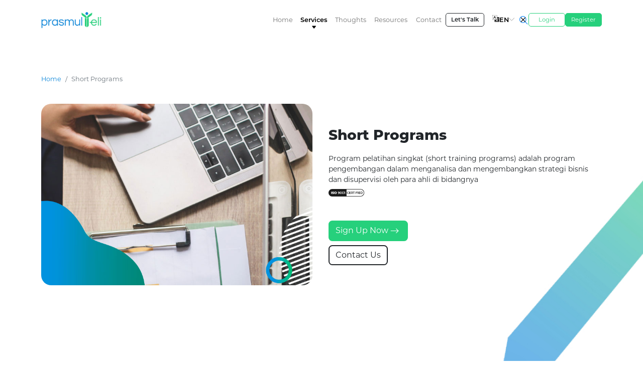

--- FILE ---
content_type: text/html; charset=UTF-8
request_url: https://prasmul-eli.co/en/programs/short-programs
body_size: 10478
content:

<!DOCTYPE html>
<html lang="en">
<head>
   <!-- Google tag (gtag.js) -->
   <script async src="https://www.googletagmanager.com/gtag/js?id=G-CQ18PJT7G0"></script>
   <script>
      window.dataLayer = window.dataLayer || [];
      function gtag(){dataLayer.push(arguments);}
      gtag('js', new Date());

      gtag('config', 'G-CQ18PJT7G0');
   </script>
     <!-- Google Tag Manager -->
<script>(function(w,d,s,l,i){w[l]=w[l]||[];w[l].push({'gtm.start':
new Date().getTime(),event:'gtm.js'});var f=d.getElementsByTagName(s)[0],
j=d.createElement(s),dl=l!='dataLayer'?'&l='+l:'';j.async=true;j.src=
'https://www.googletagmanager.com/gtm.js?id='+i+dl;f.parentNode.insertBefore(j,f);
})(window,document,'script','dataLayer','GTM-MKP9Z6WF');</script>
<!-- End Google Tag Manager -->
   <meta charset="UTF-8">
   <meta name="viewport" content="width=device-width, initial-scale=1.0">
     <title> Program Pelatihan Singkat - Short Training Program      </title>
      <meta name="description" content="
      Program pelatihan singkat (short training programs) adalah program pengembangan dalam menganalisa dan mengembangkan strategi bisnis dan disupervisi oleh para ahli di bidangnya      ">
        <link rel="canonical" href="https://prasmul-eli.co/en/programs/short-programs">
   <!-- Favicon -->
   <link href="/assets/img/favicon.png" rel="icon">
   <link href="/assets/img/apple-touch-icon.png" rel="apple-touch-icon">

   <!--bootstrap-->
   <link href="/assets/vendor/bootstrap-5.1.3-dist/css/bootstrap.min.css" rel="stylesheet">
   <!-- CSS -->
   <!-- Style CSS -->
   <link rel="stylesheet" href="/assets/css/main2.css">
   <link rel="stylesheet" href="/assets/css/nav.css">
   <!-- Skrip JavaScript Bootstrap -->
   <script src="/assets/vendor/bootstrap-5.1.3-dist/js/bootstrap.bundle.min.js" async></script>
   <!-- Preload image -->
   <link rel="preload" href="/assets/img/bg-program.png" as="image">
   <!-- facebook-domain-verification -->
   <meta name="facebook-domain-verification" content="zsnqao1p391wpj920e5f7ovpxbrgdv" />
</head>

<body class="short-program">
     <!-- Google Tag Manager (noscript) -->
<noscript><iframe src="https://www.googletagmanager.com/ns.html?id=GTM-MKP9Z6WF"
height="0" width="0" style="display:none;visibility:hidden"></iframe></noscript>
<!-- End Google Tag Manager (noscript) -->
   
<nav class="navbar navbar-expand-xl navbar-light fixed-top d-none d-xl-block pt-3">
  <div class="container">
    <a class="navbar-brand" href="/en/"><img loading="lazy" src="/assets/img/logo-prasmul-eli.webp" alt='prasmul-eli' width="120px" height="37.5px"/></a>
    <button class="navbar-toggler" type="button" data-bs-toggle="collapse" data-bs-target="#navbarSupportedContent" aria-controls="navbarSupportedContent" aria-expanded="false" aria-label="Toggle navigation">
      <span class="navbar-toggler-icon"></span>
    </button>
    <div class="group gap-4">
      <div class="collapse navbar-collapse" id="navbarSupportedContent">
        <ul class="navbar-nav ms-auto mb-2 mb-lg-0 d-flex align-items-center gap-2 fw-semibold">
          <li class="nav-item dropdown d-flex justify-content-center">
            <a class="nav-link " aria-current="page" href="/en/">Home</a>
            <img loading="lazy" class="triangle" src="/assets/icon/caret-down-outline.svg" alt="caret-down-outline">
          </li>
                                    <li class="nav-item dropdown d-flex justify-content-center" id="services">
              <a class="nav-link active" id="navbarDropdown1" role="button" data-bs-toggle="dropdown" aria-expanded="false">
                Services              </a>
              <img loading="lazy" class="triangle" src="/assets/icon/caret-down-outline.svg" alt="caret-down-outline">
              <ul id="navbar-menu-services" class="dropdown-menu px-5 py-4" aria-labelledby="navbarDropdown1">
                <div class="d-flex justify-content-evenly">
                  <li class="w-100 mb-3" style="cursor: pointer;"><a id="menu-public-program" class="dropdown-item d-flex justify-content-center show">Public Programs</a></li>
                  <li class="w-100 mb-3" style="cursor: pointer;"><a id="menu-customize-program" class="dropdown-item d-flex justify-content-center">Customize Programs</a></li>
                </div>
                <div id="navbar-menu-id-1-public-program" class="show">
                  <div class='d-flex align-items-center'>
                  <p class="col-6">
                    The purpose of these programs are to inspire and enrich business perpectives. The assortment of subjects offered includes hard skills and soft skills to develop the competencies and skills of participants to become reliable resources in achieving the company’s targets.                  </p>
                  <div class="d-grid gap-2 col-6">
                    <a class="w-100 text-decoration-none" href="/en/programs/short-programs"><button type="button" class="btn btn-sm btn-outline-dark w-100 d-flex justify-content-start align-items-center gap-2"><img loading="lazy" id="icon-short-program" src="/assets/icon/albums-white.svg" alt="albums-white" height="20px"><div>Short Programs</div></button></a>
                    <a class="w-100 text-decoration-none" href="/en/programs/certification-programs"><button type="button" class="btn btn-sm btn-outline-dark w-100 d-flex justify-content-start align-items-center gap-2"><img loading="lazy" id="icon-certification-program" src="/assets/icon/ribbon-white.svg" alt="ribbon-white" height="20px"><div class="d-flex flex-column align-items-start"><div>Certification Programs</div></div></button></a>
                    <a class="w-100 text-decoration-none" href="/en/programs/seasonal-programs"><button type="button" class="btn btn-sm btn-outline-dark w-100 d-flex justify-content-start align-items-center gap-2"><img loading="lazy" id="icon-esat" src="/assets/icon/receipt-sharp-white.svg" alt="receipt-sharp-white"><div class="d-flex flex-column align-items-start">Seasonal Programs</div></button></a>
                    <a class="w-100 text-decoration-none" href="/en/programs/public-assessment-center-programs"><button type="button" class="btn btn-sm btn-outline-dark w-100 d-flex justify-content-start align-items-center gap-2"><img loading="lazy" class="bg-dark" id="icon-esat" src="/assets/icon/book-white.svg" alt="book-white"><div class="d-flex flex-column align-items-start">Public Assessment Center Programs</div></button></a>
                  </div>
                  </div>
                </div>
                <div id="navbar-menu-id-1-customize-program" class="px-2">
                  <span class="d-flex align-items-center">
                    <div class="w-100">
                      <div>
                        Our Experienced trainers work closely with your organization to identify key areas for improvement and craft a personalized curriculum that resonates with your team’s goals. Say goodbye to one-size-fits-all training - embrance a program as unique as your team.                      </div>
                    </div>
                    <div class="w-100 d-flex flex-column gap-2">
                      <a class="col-12 text-decoration-none" href="/en/programs/corporate-programs"><button type="button" class="col-12 btn btn-sm btn-outline-dark d-flex justify-items-start align-items-center gap-2"><img loading="lazy" id="icon-corporate-program" src="/assets/icon/briefcase.svg" alt="briefcase">Corporate Programs</button></a>
                      <a class="col-12 text-decoration-none" href="/en/programs/consulting-services"><button type="button" class="col-12 btn btn-sm btn-outline-dark d-flex justify-items-start align-items-center gap-2"><img loading="lazy" id="icon-consulting-services" src="/assets/icon/people-sharp.svg" alt="people-sharp">Consulting Services</button></a>
                      <a class="col-12 text-decoration-none" href="/en/programs/customized-assessment-programs"><button type="button" class="col-12 btn btn-sm btn-outline-dark d-flex justify-items-start align-items-center gap-2"><img loading="lazy" class="bg-dark" src="/assets/icon/rocket-sharp.svg" alt="rocket-sharp">Customize Assessment Programs</button></a>
                    </div>
                  </span>
                </div>
              </ul>
            </li>
                        </li>
                                  <li class="nav-item dropdown d-flex justify-content-center" id="thoughts">
              <a class="nav-link "  id="navbarDropdown2" role="button" data-bs-toggle="dropdown" aria-expanded="false">
                Thoughts              </a>
              <img loading="lazy" class="triangle" src="/assets/icon/caret-down-outline.svg" alt="caret-down-outline">
              <ul id="navbar-menu-thoughts" class="dropdown-menu" aria-labelledby="navbarDropdown2">
                <div class="d-flex flex-column gap-3">
                  <div class="d-flex gap-3">
                  <a class="w-100" href="/en/articles" style="text-decoration: none;"><button type="button" class="btn btn-sm btn-outline-dark w-100 d-flex gap-2 align-items-center"><img loading="lazy" id="icon-article" src="/assets/icon/newspaper-f.svg" alt="newspaper-f">Articles</button></a>
                    <a class="w-100" href="/en/events" style="text-decoration: none;"><button type="button" class="btn btn-sm btn-outline-dark w-100 d-flex gap-2 align-items-center"><img loading="lazy" id="icon-event" src="/assets/icon/megaphone-sharp.svg" alt="megaphone-sharp">Events</button></a>
                    <a class="w-100" href="/en/what-they-say" style="text-decoration: none;"><button type="button" class="btn btn-sm btn-outline-dark w-100 d-flex gap-2 align-items-center"><img loading="lazy" class="bg-dark" src="/assets/icon/chatbubble-ellipses-sharp.svg" alt="chatbubble-ellipses-sharp">What They Say</button></a>
                  </div>
                </div>
              </ul>
            </li>
                        </li>
                                  <li class="nav-item dropdown d-flex justify-content-center" id="resources" style="
              width: 83px;            ">
              <a class="nav-link " id="navbarDropdown3" role="button" data-bs-toggle="dropdown" aria-expanded="false">
                Resources              </a>
              <img loading="lazy" class="triangle" src="/assets/icon/caret-down-outline.svg" alt="caret-down-outline">
              <ul id="navbar-menu-resources" class="dropdown-menu" aria-labelledby="navbarDropdown3">
                <div class="d-flex gap-3">
                <a class="w-100" href="/en/boc-&-bod" style="text-decoration: none;color: black"><button type="button" class="btn btn-sm btn-outline-dark w-100 gap-2 d-flex justify-items-start align-items-center"><img loading="lazy" id="icon-resident-consultant" class="bg-dark" src="/assets/icon/leader.svg" alt="people-sharp">BOD & BOC</button></a>
                  <a class="w-100" href="/en/resident-consultant" style="text-decoration: none;color: black"><button type="button" class="btn btn-sm btn-outline-dark w-100 gap-2 d-flex justify-items-start align-items-center"><img loading="lazy" id="icon-resident-consultant" src="/assets/icon/people-sharp.svg" alt="people-sharp">Resident Consultant</button></a>
                  <a class="w-100" href="/en/resident-assesor" style="text-decoration: none;color: black"><button type="button" class="btn btn-sm btn-outline-dark w-100 gap-2 d-flex justify-items-start align-items-center"><img loading="lazy" id="icon-resident-assesor" src="/assets/icon/person-sharp.svg" alt="person-sharp">Resident Assesor</button></a>
                </div>
              </ul>
            </li>
                        </li>
                                  </li>
                                  <li class="nav-item dropdown d-flex justify-content-center" id="contact">
              <a class="nav-link " aria-current="page" href="/en/contact">
              Contact              </a>
              <img loading="lazy" class="triangle" src="/assets/icon/caret-down-outline.svg" alt="caret-down-outline">
                        </li>
                    <li class="d-none d-xl-block">
                        <a target="_blank" href="http://wa.me/6281119911168"><button id="btn-letstalk" class="btn btn-sm btn-outline-dark" type="button">Let's Talk</button></a>
          </li>
          <li class="nav-item align-items-center dropdown ms-2">
            <a class="nav-link active d-flex align-items-baseline justify-content-center gap-1" id="languageDropDown" role="button" data-bs-toggle="dropdown" aria-expanded="false">
              <img loading="lazy" height="14px" width="14px" src="/assets/icon/language-square.svg" alt="language-square">
              EN              <img loading="lazy" class="caret" height="11px" width="11px" src="/assets/icon/triangle-thin.svg" alt="triangle-thin">
            </a>
            <ul class="dropdown-menu justify-content-center" id="language-dropdown"  aria-labelledby="navbarDropdown" style= "min-width: 0px">
              <li class="d-flex align-items-center mb-2">
                <a class="dropdown-item d-flex align-items-center " href="/id/programs/short-programs" onclick="changeLanguage('ID')"><img loading="lazy" class="flag" height="14px" src="/assets/img/flag-icon/4x3/id.svg" alt="id">Bahasa Indonesia</a>
              </li>
              <li class="d-flex align-items-center">
                <a class="dropdown-item d-flex align-items-center active" href="/en/programs/short-programs" onclick="changeLanguage('EN')"><img loading="lazy" class="flag" height="14px" src="/assets/img/flag-icon/4x3/gb.svg" alt="gb">English</a>
              </li>
            </ul>
          </li>
        </ul>
      </div>
      <form id="searchForm" action="" method="" class="d-flex align-items-center mb-0">
        <img loading="lazy" class="search-btn show" height="20.5px" width="20.5px" src="/assets/icon/search-outline.svg" alt="search-outline">
        <img loading="lazy" class="close-btn" height="19.2px" width="19.2px" src="/assets/icon/close-outline.svg" alt="close-outline">
        <input id="searchInputHidden" type="hidden" name="search">
      </form>
      <input id="searchInput" class="form-control me-2" placeholder="Search for products" aria-label="Search">
    </div>
    <div class="gap-3 d-flex">
      <a href="https://registration.prasmul-eli.co/login"><button class="btn btn-sm btn-outline-dark btn-login" type="button">Login</button></a>
      <a href="https://registration.prasmul-eli.co/registration"><button class="btn btn-sm btn-outline-dark btn-register" type="button">Register</button></a>
    </div>
  </div>
</nav>

<script>
document.addEventListener('DOMContentLoaded', function() {
  let publicProgram = document.querySelectorAll('#menu-public-program');
  let customizeProgram = document.querySelectorAll('#menu-customize-program');

  publicProgram.forEach(function(item) {
    item.addEventListener('click', function(event) {
      event.preventDefault();
      event.stopPropagation();
    });
  });

  customizeProgram.forEach(function(item) {
    item.addEventListener('click', function(event) {
      event.preventDefault();
      event.stopPropagation();
    });
  });
});
  
  let activeNav = document.querySelector('.active');
  let timer;
  let navServices = document.querySelector('#navbarDropdown1');
  let navServicesDropdown = document.querySelector('#navbar-menu-services');
  let navThoughts = document.querySelector('#navbarDropdown2');
  let navThoughtsDropdown = document.querySelector('#navbar-menu-thoughts');
  let navResources = document.querySelector('#navbarDropdown3');
  let navResourcesDropdown = document.querySelector('#navbar-menu-resources');
  let navEsgCenterParent = document.getElementById('esg-center');
  let navEsgCenterDropdown = document.querySelector('#navbarDropdown4');
  let navEsgCenterChild = document.querySelector('#navbar-menu-esg-center');
  // navEsgCenterParent.addEventListener('click', function() {
  //   if(window.location.href.includes('esg-center')) return;  
  //   window.location.href = 'esg-center';
  // })
  document.addEventListener('click', function() {
    clearTimeout(timer);
    timer = setTimeout(function() {
      if(navServices.classList.contains('show') || 
          navThoughts.classList.contains('show') || 
          navResources.classList.contains('show') ||
          navEsgCenterDropdown.classList.contains('show')) {
          activeNav.classList.remove('active');
      } else {
        activeNav.classList.add('active');
      }
      clearTimeout(timer);
    }, 300);
  });

  // navEsgCenterDropdown.addEventListener('mouseenter', function() {
  //   navServices.classList.remove('show');
  //   navServices.setAttribute('aria-expanded', "false");
  //   navServicesDropdown.removeAttribute('data-bs-popper');
  //   navServicesDropdown.classList.remove('show');

  //   navThoughts.classList.remove('show');
  //   navThoughts.setAttribute('aria-expanded', "false");
  //   navThoughtsDropdown.removeAttribute('data-bs-popper');
  //   navThoughtsDropdown.classList.remove('show');

  //   navResources.classList.remove('show');
  //   navResources.setAttribute('aria-expanded', "false");
  //   navResourcesDropdown.removeAttribute('data-bs-popper');
  //   navResourcesDropdown.classList.remove('show');

  //   navEsgCenterDropdown.classList.add('show');
  //   navEsgCenterDropdown.setAttribute('aria-expanded', "true");
  //   if (!navEsgCenterChild.hasAttribute('data-bs-popper')) {
  //     navEsgCenterChild.setAttribute('data-bs-popper', "none");
  //   }
  //   navEsgCenterChild.classList.add('show');
  //   activeNav.classList.remove('active');
  // });
  // navEsgCenterChild.addEventListener('mouseleave', function() {
  //   setTimeout(function() {
  //     navEsgCenterDropdown.classList.remove('show');
  //     navEsgCenterDropdown.setAttribute('aria-expanded', "false");
  //     navEsgCenterChild.removeAttribute('data-bs-popper');
  //     navEsgCenterChild.classList.remove('show');
  //     activeNav.classList.add('active');
  //   }, [0])
  // });

  let publicProgram = document.querySelector('#menu-public-program');
  let customizeProgram = document.querySelector('#menu-customize-program');
  publicProgram.onclick = function() {
    document.querySelector('#navbar-menu-id-1-public-program').classList.add('show');
    document.querySelector('#menu-public-program').classList.add('show');
    document.querySelector('#navbar-menu-id-1-customize-program').classList.remove('show');
    document.querySelector('#menu-customize-program').classList.remove('show');
  }
  customizeProgram.onclick = function() {
    document.querySelector('#navbar-menu-id-1-public-program').classList.remove('show');
    document.querySelector('#menu-public-program').classList.remove('show');
    document.querySelector('#navbar-menu-id-1-customize-program').classList.add('show');
    document.querySelector('#menu-customize-program').classList.add('show');
  }

  let searchBtn = document.querySelector('.search-btn');
  let closeBtn = document.querySelector('.close-btn');
  let inputForm = document.querySelector('.form-control');

  searchBtn.onclick = function() {
    inputForm.classList.add('show');
    closeBtn.classList.add('show');
    searchBtn.classList.remove('show');
  }
  closeBtn.onclick = function() {
    inputForm.classList.remove('show');
    closeBtn.classList.remove('show');
    searchBtn.classList.add('show');
  }

  var searchInput = document.getElementById("searchInput");
  var searchForm = document.getElementById("searchForm");

  searchInput.addEventListener("keypress", function(e) {
    if (e.key === "Enter") {
      e.preventDefault();
      var searchValue = searchInput.value.replace(/\s+/g, '_');
      window.location.href = "/en/search/" + encodeURIComponent(searchValue);
  }

});
</script>
   
<nav class="navbar mobile navbar-expand-xl navbar-light fixed-top shadow d-xl-none">
  <div class="container-fluid">
    <a class="navbar-brand" href="/en/"><img loading="lazy" src="/assets/img/logo-prasmul-eli.webp" alt='prasmul-eli' width="120px" height="37.5px"/></a>
    <form id="searchForm-mobile"  action="" method="" class="d-flex align-items-center mb-0">
      <img loading="lazy" id="search-btn" class="show" height="20.5px" width="20.5px" src="/assets/icon/search-outline.svg" alt="search-btn">
      <img loading="lazy" id="close-btn" class="" height="19.2px" width="19.2px" src="/assets/icon/close-outline.svg" alt="close-btn">
      <input id="searchInputHidden-mobile" type="hidden" name="search">
    </form>
    <input id="form-control" class="form-control me-2" placeholder="Search for products" aria-label="Search">
    <button id="toggler-mobile" class="navbar-toggler border border-0 collapsed shadow-none" type="button" data-bs-toggle="collapse" data-bs-target="#navbarSupportedContent" aria-controls="navbarSupportedContent" aria-expanded="false" aria-label="Toggle navigation">
      <span class="navbar-toggler-icon"></span>
    </button>
    <div class="collapse navbar-collapse mt-2" id="navbarSupportedContent">
      <ul style="background:unset;" class="navbar-nav me-auto mb-2 mb-lg-0">
        <li class="nav-item">
          <a class="nav-link " aria-current="page" href="/en/">Home</a>
        </li>
                        <li class="nav-item w-100" id="mobile-services">
          <a class="nav-link dropdown d-flex justify-content-between align-items-center 
              active"  
              id="navbarDropdown" role="button" data-bs-toggle="dropdown" aria-expanded="false">
            Services            <img loading="lazy" src="/assets/icon/chevron-forward-outline.svg" height="20px" alt="chevron-forward-outline">
          </a>
          <ul style="background:unset;" id="menu-services" class="dropdown-menu fs-8" aria-labelledby="navbarDropdown">
            <li class="dropdown-item dropdown">
              <a class="ms-4 py-2 nav-link dropdown-item fw-semibold text-dark"  
                id="navbarDropdownPublicProgram" role="button" data-bs-toggle="dropdown" aria-expanded="false">
                Public Programs
              </a>
              <ul style="background:unset;" id="dropdown-public-program" class="dropdown-menu fs-8" aria-labelledby="navbarDropdownPublicProgram">
                <li><a class="ms-4 dropdown-item" href="/en/programs/short-programs">Short Programs</a></li>
                <li><a class="ms-4 dropdown-item" href="/en/programs/certification-programs">Certification Programs</a></li>
                <li><a class="ms-4 dropdown-item" href="/en/programs/seasonal-programs">Seasonal Programs</a></li>
                <li><a class="ms-4 dropdown-item" href="/en/programs/public-assessment-center-programs">Public Assessment Center Programs</a></li>
              </ul>
            </li>
            <li class="dropdown-item dropdown">
              <a class="ms-4 pt-0 pb-2 nav-link dropdown-item fw-semibold text-dark"  id="navbarDropdownCorporateProgram" role="button" data-bs-toggle="dropdown" aria-expanded="false">
                Corporate Programs
              </a>
              <ul style="background:unset;" id="dropdown-corporate-program" class="dropdown-menu fs-8" aria-labelledby="navbarDropdownCorporateProgram">
                <li><a class="ms-4 dropdown-item" href="/en/programs/corporate-programs">Corporate Programs</a></li>
                <li><a class="ms-4 dropdown-item" href="/en/programs/consulting-services">Consulting Services</a></li>
                <li><a class="ms-4 dropdown-item" href="/en/programs/customized-assessment-programs">Customize Assessment Programs</a></li>
              </ul>
            </li>
          </ul>
        </li>
                </li>
                          <li class="nav-item w-100" id="mobile-thoughts">
        <a class="nav-link dropdown d-flex justify-content-between align-items-center
            "  
            id="navbarDropdown" role="button" data-bs-toggle="dropdown" aria-expanded="false">
            Thoughts              <img loading="lazy" src="/assets/icon/chevron-forward-outline.svg" height="20px" alt="chevron-forward-outline">
          </a>
          <ul style="background:unset;" id="menu-thoughts" class="dropdown-menu fs-8" aria-labelledby="navbarDropdown">
              <li class="dropdown-item"><a class="ms-4 pt-0 pb-2 nav-link dropdown-item fw-semibold text-dark" href="/en/articles">Articles</a></li>
              <li class="dropdown-item"><a class="ms-4 pt-0 pb-2 nav-link dropdown-item fw-semibold text-dark" href="/en/events">Events</a></li>
              <li class="dropdown-item"><a class="ms-4 pt-0 pb-2 nav-link dropdown-item fw-semibold text-dark" href="/en/what-they-say">What They Say</a></li>
          </ul>
        </li>
                </li>
                          <li class="nav-item w-100" id="mobile-resources">
          <a class="nav-link dropdown d-flex justify-content-between align-items-center
              "  
            id="navbarDropdown" role="button" data-bs-toggle="dropdown" aria-expanded="false">
            Resources              <img loading="lazy" src="/assets/icon/chevron-forward-outline.svg" height="20px" alt="chevron-forward-outline">
          </a>
          <ul style="background:unset;" id="menu-resources" class="dropdown-menu fs-8" aria-labelledby="navbarDropdown">
              <li class="dropdown-item"><a class="ms-4 pt-0 pb-2 nav-link dropdown-item fw-semibold text-dark" href="/en/boc-&-bod">BOD & BOC</a></li>
              <li class="dropdown-item"><a class="ms-4 pt-2 pb-2 nav-link dropdown-item fw-semibold text-dark" href="/en/resident-consultant">Resident Consultant</a></li>
              <li class="dropdown-item"><a class="ms-4 pt-0 pb-2 nav-link dropdown-item fw-semibold text-dark" href="/en/resident-assesor">Resident Assesor</a></li>
          </ul>
        </li>
                </li>
                          </li>
                          <li class="nav-item" id="moabile-contact">
          <a class="nav-link " aria-current="page" href="/en/contact">
          Contact          </a>
                </li>
                  <li id="language" class="nav-item w-100">
          <a class="nav-link dropdown d-flex justify-content-between align-items-center" id="navbarDropdown" role="button" data-bs-toggle="dropdown" aria-expanded="false">
              English               <img loading="lazy" src="/assets/icon/chevron-forward-outline.svg" height="20px" alt="chevron-forward-outline">
          </a>
          <ul style="background:unset;" id="menu-language" class="dropdown-menu fs-8" aria-labelledby="navbarDropdown">
              <li class="dropdown-item"><a class="ms-4 pt-2 pb-2 nav-link dropdown-item fw-semibold text-dark" href="/id/programs/short-programs" onclick="changeLanguage('ID')">Bahasa Indonesia</a></li>
              <li class="dropdown-item"><a class="ms-4 pt-0 pb-2 nav-link dropdown-item fw-semibold text-dark" href="/en/programs/short-programs" onclick="changeLanguage('EN')">English</a></li>
          </ul>
        </li>
      </ul>
      <div class="d-grid gap-2 mt-3 mb-2">
              <a target="_blank" href="http://wa.me/6281119911168"><button class="btn btn-sm btn-outline-dark w-100">Let's Talk</button></a>
        <a href="https://registration.prasmul-eli.co/login"><button  id="mobile-btn-login" class="btn btn-sm btn-outline-dark w-100">Login</button></a>
        <a href="https://registration.prasmul-eli.co/registration"><button id="mobile-btn-reg" class="btn btn-sm btn-outline-dark w-100">Register</button></a>
      </div>
    </div>
  </div>
</nav>

<script>
  document.addEventListener('DOMContentLoaded', function() {
  let mobileDropdownItems = document.querySelectorAll('#navbarDropdownPublicProgram');
  mobileDropdownItems.forEach(function(item) {
    item.addEventListener('click', function(event) {
      event.preventDefault();
      event.stopPropagation();
    });
  });
  });
  document.addEventListener('DOMContentLoaded', function() {
  let mobileDropdownItems = document.querySelectorAll('#navbarDropdownCorporateProgram');
  mobileDropdownItems.forEach(function(item) {
    item.addEventListener('click', function(event) {
      event.preventDefault();
      event.stopPropagation();
    });
  });
  });
  let mobilesearchBtn = document.querySelector('#search-btn');
  let mobilecloseBtn = document.querySelector('#close-btn');
  let mobileinputForm = document.querySelector('#form-control');
  let mobiletoggler = document.querySelector("#toggler-mobile");

  mobilesearchBtn.onclick = function() {
    mobileinputForm.classList.add('show');
    mobilecloseBtn.classList.add('show');
    mobilesearchBtn.classList.remove('show');
    mobilesearchBtn.style.scale = "0";
  }
  mobilecloseBtn.onclick = function() {
    mobileinputForm.classList.remove('show');
    mobilecloseBtn.classList.remove('show');
    mobilesearchBtn.classList.add('show');
    mobilesearchBtn.style.scale = "1";
  }

  mobiletoggler.addEventListener('click', function() {
  if (mobiletoggler.classList.contains("collapsed")) {
    mobilesearchBtn.style.scale = "1";
  } else {
    mobilesearchBtn.style.scale = "0";
  }
});
    var searchInputMobile = document.getElementById("form-control");
    var searchInputHiddenMobile = document.getElementById("searchInputHidden-mobile");
    var searchFormMobile = document.getElementById("searchForm-mobile");

    searchInputMobile.addEventListener("keypress", function(e) {
        if (e.key === "Enter") {
            e.preventDefault();
            var searchValueMobile = searchInputMobile.value.replace(/\s+/g, '_');
            window.location.href = "/en/search/" + encodeURIComponent(searchValueMobile);
        }
    });
</script>
   <div id="header-content" class="container semibig-mt pt-lg-5">
   <nav style="--bs-breadcrumb-divider: '/';" aria-label="breadcrumb">
   <ol class="breadcrumb fw-semibold">
      <li class="breadcrumb-item"><a class="text-decoration-none" href="/en/">
         Home      </a></li>
      <li class="breadcrumb-item active" aria-current="page">Short Programs</li>
   </ol>
   </nav>
   <div class="d-lg-flex">
      <div class="w-100 me-4 pe-2 mt-4">
         <img loading="lazy" class="rounded-8" src="/uploads/bg-Short-Program.jpg" alt="bg-Short-Program.jpg" height="auto" width="100%">
      </div>
      <div class="w-100 d-grid align-content-center mt-4">
         <h1 class="fw-xtrabold fs-3 mb-3 lh-base">
            Short Programs         </h1>
         <p class="mb-5" style="font-size: 14px">
         Program pelatihan singkat (short training programs) adalah program pengembangan dalam menganalisa dan mengembangkan strategi bisnis dan disupervisi oleh para ahli di bidangnya         </br><img loading="lazy" class="mt-2" src="/assets/img/iso-black-mark.png" alt="ISO Mark" height="15px">
         </p>
         <div class="d-grid gap-2">
            <a class="text-decoration-none w-fit" href="https://registration.prasmul-eli.co/login"><button class="btn btn-outline-dark border-2 bg-green text-white border-green rounded-3 d-flex gap-2">
               <div>Sign Up Now</div>
               <svg xmlns="http://www.w3.org/2000/svg" class="icon icon-tabler icon-tabler-arrow-narrow-right" width="25" height="25" viewBox="0 0 24 24" stroke-width="1" stroke="currentColor" fill="none" stroke-linecap="round" stroke-linejoin="round"><path stroke="none" d="M0 0h24v24H0z" fill="none"/><path d="M5 12l14 0" /><path d="M15 16l4 -4" /><path d="M15 8l4 4" /></svg>
            </button></a>
            <!-- <a class="w-fit" href="/uploads/silabus/prasmul-eli Short Programs 2025.pdf" target="_blank"><button class="btn btn-outline-dark border-2 fw-semibold rounded-3 bg-white">Download Catalog</button></a> -->
            <a class="w-fit" href="/en/contact"><button class="btn btn-outline-dark border-2 fw-semibold rounded-3 bg-white">Contact Us</button></a>
         </div>
      </div>
   </div>
</div>   

<div id="flow-chart" class="container semibig-mt pt-5 d-grid gap-5 gap-lg-0">
   <div class="vertical-line"></div>
   <div class='d-lg-flex d-grid gap-lg-0 gap-5 mb-lg-5'>      <div class="justify-content-lg-end align-items-center col-lg-6 ms-5 ms-lg-0">
         <div class="d-flex align-items-baseline justify-content-lg-end">
            <div class="me-lg-5 pe-lg-4 fs-5 fw-bold text-lg-end">
            Leadership            </div>
            <div class="circle circle-odd"></div>
         </div>
         <div class="d-grid mt-lg-3 mt-1">
                        <a class="d-flex justify-content-lg-end me-lg-5 text-decoration-none" href="/en/short-programs/First-Line-Leadership-Becoming-Effective-Leaders">
               <button class="btn btn-outline-dark me-lg-4 border-2 rounded-3 btn-sm fs-7 fw-semibold mt-3 text-start text-lg-end bg-white">
                  First Line Leadership: Becoming Effective Leaders               </button>
            </a>
                        <a class="d-flex justify-content-lg-end me-lg-5 text-decoration-none" href="/en/short-programs/Unlock-Your-Leadership-Potential:-The-Power-of-Effective-Followership">
               <button class="btn btn-outline-dark me-lg-4 border-2 rounded-3 btn-sm fs-7 fw-semibold mt-3 text-start text-lg-end bg-white">
                  Unlock Your Leadership Potential: The Power of Effective Followership               </button>
            </a>
                        <a class="d-flex justify-content-lg-end me-lg-5 text-decoration-none" href="/en/short-programs/Team-Leadership-Becoming-Flexible-Leaders">
               <button class="btn btn-outline-dark me-lg-4 border-2 rounded-3 btn-sm fs-7 fw-semibold mt-3 text-start text-lg-end bg-white">
                  Team Leadership: Becoming Flexible Leaders               </button>
            </a>
                        <a class="d-flex justify-content-lg-end me-lg-5 text-decoration-none" href="/en/short-programs/Self-Leadership-Personality-Perspective">
               <button class="btn btn-outline-dark me-lg-4 border-2 rounded-3 btn-sm fs-7 fw-semibold mt-3 text-start text-lg-end bg-white">
                  Self Leadership: Personality Perspective               </button>
            </a>
                        <a class="d-flex justify-content-lg-end me-lg-5 text-decoration-none" href="/en/short-programs/C-Level">
               <button class="btn btn-outline-dark me-lg-4 border-2 rounded-3 btn-sm fs-7 fw-semibold mt-3 text-start text-lg-end bg-white">
                  C Level               </button>
            </a>
                        <a class="d-flex justify-content-lg-end me-lg-5 text-decoration-none" href="/en/short-programs/Neuro-Leadership">
               <button class="btn btn-outline-dark me-lg-4 border-2 rounded-3 btn-sm fs-7 fw-semibold mt-3 text-start text-lg-end bg-white">
                  Neuro Leadership               </button>
            </a>
                        <a class="d-flex justify-content-lg-end me-lg-5 text-decoration-none" href="/en/short-programs/Transformational-Leadership">
               <button class="btn btn-outline-dark me-lg-4 border-2 rounded-3 btn-sm fs-7 fw-semibold mt-3 text-start text-lg-end bg-white">
                  Transformational Leadership               </button>
            </a>
                     </div>
      </div>
       
      <div class="col-lg-6">
         <div class="d-grid">
            <div class="d-flex align-items-baseline">
               <div class="circle circle-even"></div>
               <div class="ms-5 ps-lg-4 fs-5 fw-bold">
               Managing People & Organization               </div>
            </div>
            <div class="d-grid mt-lg-3 mt-1">
                              <a class="text-decoration-none ms-lg-5 ms-4" href="/en/short-programs/HR-Today:-Building-Employee-Experience">
                  <button class="btn btn-outline-dark fs-7 fw-semibold border-2 rounded-3 btn-sm ms-4 mt-3 text-start bg-white">
                     HR Today: Building Employee Experience                  </button>
               </a>
                           </div>
         </div>
      </div>
      </div><div class='d-lg-flex d-grid gap-lg-0 gap-5 mb-lg-5'>      <div class="justify-content-lg-end align-items-center col-lg-6 ms-5 ms-lg-0">
         <div class="d-flex align-items-baseline justify-content-lg-end">
            <div class="me-lg-5 pe-lg-4 fs-5 fw-bold text-lg-end">
            Assessment Development Program            </div>
            <div class="circle circle-odd"></div>
         </div>
         <div class="d-grid mt-lg-3 mt-1">
                        <a class="d-flex justify-content-lg-end me-lg-5 text-decoration-none" href="/en/short-programs/Improved-Assessor-Capabilities">
               <button class="btn btn-outline-dark me-lg-4 border-2 rounded-3 btn-sm fs-7 fw-semibold mt-3 text-start text-lg-end bg-white">
                  Improved Assessor Capabilities               </button>
            </a>
                        <a class="d-flex justify-content-lg-end me-lg-5 text-decoration-none" href="/en/short-programs/Feedback-in-Assessment-Center">
               <button class="btn btn-outline-dark me-lg-4 border-2 rounded-3 btn-sm fs-7 fw-semibold mt-3 text-start text-lg-end bg-white">
                  Feedback in Assessment Center               </button>
            </a>
                        <a class="d-flex justify-content-lg-end me-lg-5 text-decoration-none" href="/en/short-programs/How-To-Design-Development-Program-Based--on-Assessment-Center-Result">
               <button class="btn btn-outline-dark me-lg-4 border-2 rounded-3 btn-sm fs-7 fw-semibold mt-3 text-start text-lg-end bg-white">
                  How To Design Development Program Based  on Assessment Center Result               </button>
            </a>
                     </div>
      </div>
       
      <div class="col-lg-6">
         <div class="d-grid">
            <div class="d-flex align-items-baseline">
               <div class="circle circle-even"></div>
               <div class="ms-5 ps-lg-4 fs-5 fw-bold">
               Practical Soft skills in Business               </div>
            </div>
            <div class="d-grid mt-lg-3 mt-1">
                              <a class="text-decoration-none ms-lg-5 ms-4" href="/en/short-programs/Appllied-Negotiation-Technique">
                  <button class="btn btn-outline-dark fs-7 fw-semibold border-2 rounded-3 btn-sm ms-4 mt-3 text-start bg-white">
                     Applied Negotiation Technique                  </button>
               </a>
                              <a class="text-decoration-none ms-lg-5 ms-4" href="/en/short-programs/Problem-Solving-Decision-Making">
                  <button class="btn btn-outline-dark fs-7 fw-semibold border-2 rounded-3 btn-sm ms-4 mt-3 text-start bg-white">
                     Problem Solving & Decision Making                  </button>
               </a>
                              <a class="text-decoration-none ms-lg-5 ms-4" href="/en/short-programs/Effective-Business-Communication:-Writing-and-Presentation">
                  <button class="btn btn-outline-dark fs-7 fw-semibold border-2 rounded-3 btn-sm ms-4 mt-3 text-start bg-white">
                     Effective Business Communication: Writing and Presentation                  </button>
               </a>
                           </div>
         </div>
      </div>
      </div><div class='d-lg-flex d-grid gap-lg-0 gap-5 mb-lg-5'>      <div class="justify-content-lg-end align-items-center col-lg-6 ms-5 ms-lg-0">
         <div class="d-flex align-items-baseline justify-content-lg-end">
            <div class="me-lg-5 pe-lg-4 fs-5 fw-bold text-lg-end">
            Managing Financials            </div>
            <div class="circle circle-odd"></div>
         </div>
         <div class="d-grid mt-lg-3 mt-1">
                        <a class="d-flex justify-content-lg-end me-lg-5 text-decoration-none" href="/en/short-programs/Finance-for-Non-Finance-Professional">
               <button class="btn btn-outline-dark me-lg-4 border-2 rounded-3 btn-sm fs-7 fw-semibold mt-3 text-start text-lg-end bg-white">
                  Finance for Non-Finance Professional               </button>
            </a>
                        <a class="d-flex justify-content-lg-end me-lg-5 text-decoration-none" href="/en/short-programs/Corporate-Valuation">
               <button class="btn btn-outline-dark me-lg-4 border-2 rounded-3 btn-sm fs-7 fw-semibold mt-3 text-start text-lg-end bg-white">
                  Corporate Valuation               </button>
            </a>
                        <a class="d-flex justify-content-lg-end me-lg-5 text-decoration-none" href="/en/short-programs/Applied-Merger-and-Acquisition">
               <button class="btn btn-outline-dark me-lg-4 border-2 rounded-3 btn-sm fs-7 fw-semibold mt-3 text-start text-lg-end bg-white">
                  Applied Merger and Acquisition               </button>
            </a>
                        <a class="d-flex justify-content-lg-end me-lg-5 text-decoration-none" href="/en/short-programs/Financial-Analysis">
               <button class="btn btn-outline-dark me-lg-4 border-2 rounded-3 btn-sm fs-7 fw-semibold mt-3 text-start text-lg-end bg-white">
                  Financial Analysis               </button>
            </a>
                        <a class="d-flex justify-content-lg-end me-lg-5 text-decoration-none" href="/en/short-programs/Value-Creation-Analysis:-Financial-Feasibility-Study">
               <button class="btn btn-outline-dark me-lg-4 border-2 rounded-3 btn-sm fs-7 fw-semibold mt-3 text-start text-lg-end bg-white">
                  Value Creation Analysis: Financial Feasibility Study               </button>
            </a>
                        <a class="d-flex justify-content-lg-end me-lg-5 text-decoration-none" href="/en/short-programs/Managing-Fraud-In-Business---Financial-Perspective">
               <button class="btn btn-outline-dark me-lg-4 border-2 rounded-3 btn-sm fs-7 fw-semibold mt-3 text-start text-lg-end bg-white">
                  Managing Fraud In Business - Financial Perspective               </button>
            </a>
                     </div>
      </div>
       
      <div class="col-lg-6">
         <div class="d-grid">
            <div class="d-flex align-items-baseline">
               <div class="circle circle-even"></div>
               <div class="ms-5 ps-lg-4 fs-5 fw-bold">
               Managing Customers               </div>
            </div>
            <div class="d-grid mt-lg-3 mt-1">
                              <a class="text-decoration-none ms-lg-5 ms-4" href="/en/short-programs/Strategic-Brand-Management">
                  <button class="btn btn-outline-dark fs-7 fw-semibold border-2 rounded-3 btn-sm ms-4 mt-3 text-start bg-white">
                     Strategic Brand Management                  </button>
               </a>
                              <a class="text-decoration-none ms-lg-5 ms-4" href="/en/short-programs/Managing-Strategic-B2B-Account">
                  <button class="btn btn-outline-dark fs-7 fw-semibold border-2 rounded-3 btn-sm ms-4 mt-3 text-start bg-white">
                     Managing Strategic B2B Account                  </button>
               </a>
                              <a class="text-decoration-none ms-lg-5 ms-4" href="/en/short-programs/Customer-Satisfaction-Relationship-Program">
                  <button class="btn btn-outline-dark fs-7 fw-semibold border-2 rounded-3 btn-sm ms-4 mt-3 text-start bg-white">
                     Customer Satisfaction & Relationship Program                  </button>
               </a>
                              <a class="text-decoration-none ms-lg-5 ms-4" href="/en/short-programs/Marketing-Pricing-Strategy">
                  <button class="btn btn-outline-dark fs-7 fw-semibold border-2 rounded-3 btn-sm ms-4 mt-3 text-start bg-white">
                     Marketing Pricing Strategy                  </button>
               </a>
                              <a class="text-decoration-none ms-lg-5 ms-4" href="/en/short-programs/Digital-Marketing-Fundamental">
                  <button class="btn btn-outline-dark fs-7 fw-semibold border-2 rounded-3 btn-sm ms-4 mt-3 text-start bg-white">
                     Digital Marketing Fundamental                  </button>
               </a>
                           </div>
         </div>
      </div>
      </div><div class='d-lg-flex d-grid gap-lg-0 gap-5 mb-lg-5'>      <div class="justify-content-lg-end align-items-center col-lg-6 ms-5 ms-lg-0">
         <div class="d-flex align-items-baseline justify-content-lg-end">
            <div class="me-lg-5 pe-lg-4 fs-5 fw-bold text-lg-end">
            Managing Operation            </div>
            <div class="circle circle-odd"></div>
         </div>
         <div class="d-grid mt-lg-3 mt-1">
                        <a class="d-flex justify-content-lg-end me-lg-5 text-decoration-none" href="/en/short-programs/The-Real-Project-Management">
               <button class="btn btn-outline-dark me-lg-4 border-2 rounded-3 btn-sm fs-7 fw-semibold mt-3 text-start text-lg-end bg-white">
                  The Real Project Management               </button>
            </a>
                        <a class="d-flex justify-content-lg-end me-lg-5 text-decoration-none" href="/en/short-programs/Agile-with-Scrum">
               <button class="btn btn-outline-dark me-lg-4 border-2 rounded-3 btn-sm fs-7 fw-semibold mt-3 text-start text-lg-end bg-white">
                  Agile with Scrum               </button>
            </a>
                        <a class="d-flex justify-content-lg-end me-lg-5 text-decoration-none" href="/en/short-programs/Business-Process-Redesign">
               <button class="btn btn-outline-dark me-lg-4 border-2 rounded-3 btn-sm fs-7 fw-semibold mt-3 text-start text-lg-end bg-white">
                  Business Process Redesign               </button>
            </a>
                        <a class="d-flex justify-content-lg-end me-lg-5 text-decoration-none" href="/en/short-programs/PMP-Exam-Preparation">
               <button class="btn btn-outline-dark me-lg-4 border-2 rounded-3 btn-sm fs-7 fw-semibold mt-3 text-start text-lg-end bg-white">
                  PMP Exam Preparation               </button>
            </a>
                        <a class="d-flex justify-content-lg-end me-lg-5 text-decoration-none" href="/en/short-programs/Project-Management-101:-Waterfall-and-Agile">
               <button class="btn btn-outline-dark me-lg-4 border-2 rounded-3 btn-sm fs-7 fw-semibold mt-3 text-start text-lg-end bg-white">
                  Project Management 101: Waterfall and Agile               </button>
            </a>
                        <a class="d-flex justify-content-lg-end me-lg-5 text-decoration-none" href="/en/short-programs/Supply-Chain-Management">
               <button class="btn btn-outline-dark me-lg-4 border-2 rounded-3 btn-sm fs-7 fw-semibold mt-3 text-start text-lg-end bg-white">
                  Supply Chain Management               </button>
            </a>
                     </div>
      </div>
       
      <div class="col-lg-6">
         <div class="d-grid">
            <div class="d-flex align-items-baseline">
               <div class="circle circle-even"></div>
               <div class="ms-5 ps-lg-4 fs-5 fw-bold">
               Innovative Strategy               </div>
            </div>
            <div class="d-grid mt-lg-3 mt-1">
                              <a class="text-decoration-none ms-lg-5 ms-4" href="/en/short-programs/Design-Thinking-for-Business-Innovation">
                  <button class="btn btn-outline-dark fs-7 fw-semibold border-2 rounded-3 btn-sm ms-4 mt-3 text-start bg-white">
                     Design Thinking for Business Innovation                  </button>
               </a>
                              <a class="text-decoration-none ms-lg-5 ms-4" href="/en/short-programs/Strategic-Business-Analysis">
                  <button class="btn btn-outline-dark fs-7 fw-semibold border-2 rounded-3 btn-sm ms-4 mt-3 text-start bg-white">
                     Strategic Business Analysis                  </button>
               </a>
                              <a class="text-decoration-none ms-lg-5 ms-4" href="/en/short-programs/Business-Development-Planning">
                  <button class="btn btn-outline-dark fs-7 fw-semibold border-2 rounded-3 btn-sm ms-4 mt-3 text-start bg-white">
                     Business Development Planning                  </button>
               </a>
                              <a class="text-decoration-none ms-lg-5 ms-4" href="/en/short-programs/Growing-Business-through-Strategic-Alliances">
                  <button class="btn btn-outline-dark fs-7 fw-semibold border-2 rounded-3 btn-sm ms-4 mt-3 text-start bg-white">
                     Growing Business through Strategic Alliances                  </button>
               </a>
                              <a class="text-decoration-none ms-lg-5 ms-4" href="/en/short-programs/System-Thinking-and-Complex-Decision-Making">
                  <button class="btn btn-outline-dark fs-7 fw-semibold border-2 rounded-3 btn-sm ms-4 mt-3 text-start bg-white">
                     System Thinking and Complex Decision Making                  </button>
               </a>
                           </div>
         </div>
      </div>
      </div><div class='d-lg-flex d-grid gap-lg-0 gap-5 mb-lg-5'>      <div class="justify-content-lg-end align-items-center col-lg-6 ms-5 ms-lg-0">
         <div class="d-flex align-items-baseline justify-content-lg-end">
            <div class="me-lg-5 pe-lg-4 fs-5 fw-bold text-lg-end">
            ESG Center            </div>
            <div class="circle circle-odd"></div>
         </div>
         <div class="d-grid mt-lg-3 mt-1">
                        <a class="d-flex justify-content-lg-end me-lg-5 text-decoration-none" href="/en/short-programs/ESG-FOR-LEADERS:-Lead-The-Change-Or-Be-Left-Behind">
               <button class="btn btn-outline-dark me-lg-4 border-2 rounded-3 btn-sm fs-7 fw-semibold mt-3 text-start text-lg-end bg-white">
                  ESG FOR LEADERS: Lead The Change Or Be Left Behind               </button>
            </a>
                        <a class="d-flex justify-content-lg-end me-lg-5 text-decoration-none" href="/en/short-programs/ESG-IN-ACTION:-From-Plan-To-Impact">
               <button class="btn btn-outline-dark me-lg-4 border-2 rounded-3 btn-sm fs-7 fw-semibold mt-3 text-start text-lg-end bg-white">
                  ESG IN ACTION: From Plan To Impact               </button>
            </a>
                        <a class="d-flex justify-content-lg-end me-lg-5 text-decoration-none" href="/en/short-programs/Stakeholder-Engagement-For-Sustainable-Change">
               <button class="btn btn-outline-dark me-lg-4 border-2 rounded-3 btn-sm fs-7 fw-semibold mt-3 text-start text-lg-end bg-white">
                  Stakeholder Engagement For Sustainable Change               </button>
            </a>
                     </div>
      </div>
      </div></div>

<div class="container semibig-mt mb-5">
   <div class= "border rounded-8 bg-white shadow-sm p-5">
   <p><span style="font-size:11.0pt">The purpose of strategic management short programs is to equip mid-manager and senior manager with crucial skills and knowledge to develop strategic framework. The ability to analyze and develop business strategies, identify and measure company&#39;s performance, and managing changes is necessary to ensure competitive advantage and company growth,</span></p>

<p><span style="font-size:11.0pt">Short Programs aim to inspire and expand&nbsp; business perspective, this program will run on 2-3 days, from 08:00 - 12:15 or 13:00 - 17:15 WIB.</span></p>

<p><span style="font-size:14.6667px">Various topic has been categorized to give understanding of hard skills and soft skills to develop participant&#39;s competence and ability to become a reliable resource to achieve company goals.</span></p>

<p><span style="font-size:14.6667px">Our short programs can also be applied as in-company program, that can provide flexibility for your company to develop numbers of employees in a specific topic or class. We can discuss the schedule, place, and company&#39;s needs in order to gain maximum learning result for employees, management, and business.</span></p>

<p><span style="font-size:14.6667px">The difference between short programs and certification program is on the topics and its variety. Certification program gives understanding about business aspect as a whole, while short programs offers training for specific skills. Both can be implemented for your company.</span></p>

<p><span style="color:#444444"><span style="font-size:14.6667px">Short programs can be conducted through online and onsite method. In online class,&nbsp; although you will not have a face-to-face class, you can get a flexible and comfortable training, and still gain an optimum learning experience. You can have an active discussion, obtain feedback directly, and have real-time interaction with lecturer and fellow participants. Our&nbsp;learning experience is designed to create a dynamic learning, allow for further exploration of topics, ideas, and concept, and build interaction and relationship among participants.</span></span></p>

<p><span style="color:#444444"><span style="font-size:14.6667px">Meanwhile, through the onsite method, the program will be run at Prasetiya Mulya Cilandak, South Jakarta, where you will interact directly with teachers and other participants in a classroom that has been created to support training sessions. You can also experience supported games and simulations to practice what our Principals have taught.</span></span></p>

<p><span style="color:#444444"><span style="font-size:14.6667px">In our class, you can:</span></span></p>

<ul>
	<li><span style="color:#444444"><span style="font-size:14.6667px">Ask question and get direct answer during session</span></span></li>
	<li><span style="color:#444444"><span style="font-size:14.6667px">Interact with various games and simulation</span></span></li>
	<li><span style="color:#444444"><span style="font-size:14.6667px">Have discussion with other participants, supervised by our facillitator</span></span></li>
	<li><span style="color:#444444"><span style="font-size:14.6667px">Gain new perspective and new direction</span></span></li>
</ul>

<p><span style="color:#444444"><span style="font-size:14.6667px">Our consultant has designed the program to be interactive, informative, and collaborative where you can do an assignment together.</span></span></p>

<p><span style="font-size:11.0pt">This program can be delivered in the form of in-class program, business improvement, executive coaching, team building, and other development program. With more than a decade&nbsp;of experience and dedicated consultant, we understand how to create effective development program, delivery method, and evaluation method.</span></p>

<p><img alt="" src="https://prasmul-eli.co/uploads/902051608.png" style="height:61px; width:200px" /></p>
   </div>
</div>   
   <div id="footer" class="bg-dark">
   <div class="d-lg-flex d-grid gap-lg-0 gap-3 text-white container pt-5 justify-content-lg-between justify-content-center text-center text-lg-left">
      <div class="d-flex flex-column">
         <div class="fw-bold fs-8 pb-2">More</div>
         <a href="/en/who-we-are" class="fs-9 pb-2">About Us</a>
         <a href="/en/contact" class="fs-9 pb-2">Contact Us</a>
         <a href="/en/join-with-us" class="fs-9 pb-2">Join With Us</a>
         <a href="/en/privacy-policy" class="fs-9 pb-2">Privacy Policy</a>
         <a href="/en/disclaimer" class="fs-9 pb-2">Disclaimer</a>
      </div>
      <div class="d-flex flex-column">
         <div class="fw-bold fs-8 pb-2">Public Programs</div>
         <a href="/en/programs/short-programs" class="fs-9 pb-2">Short Programs</a>
         <a href="/en/programs/certification-programs" class="fs-9 pb-2">Certification Programs</a>
         <a href="/en/programs/seasonal-programs" class="fs-9 pb-2">Seasonal Programs</a>
         <a href="/en/programs/public-assessment-center-programs" class="fs-9 pb-2">Public Assesment Center Programs</a>
      </div>
      <div class="d-flex flex-column">
         <div class="fw-bold fs-8 pb-2">Customize Programs</div>
         <a href="/en/programs/corporate-programs" class="fs-9 pb-2">Corporate Programs</a>
         <a href="/en/programs/consulting-services" class="fs-9 pb-2">Consulting Services</a>
         <a href="/en/programs/customized-assessment-programs" class="fs-9 pb-2">Customize Assesment Programs</a>
      </div>
      <div class="d-flex flex-column">
         <div class="fw-bold fs-8 pb-2">Contact Us</div>
         <div class="fs-9 pb-2">information@prasmul-eli.co</div>
         <div class="fs-9 pb-2">+62 811 1991 1168</div>
         <div class="fs-9 pb-2 mt-4">Prasetiya Mulya Executive Learning Institute</div>
         <div class="fs-9 pb-2">Prasetiya Mulya Cilandak Campus, Building 2,</div>
         <div class="fs-9 pb-2">Jl. R.A. Kartini(TB.Simatupang), Cilandak Barat</div>
         <div class="fs-9 pb-2">Jakarta 12430 Indonesia</div>
      </div>
   </div>
   <div class="container text-white d-flex flex-column align-items-center mt-5 border border-top-1 border-bottom-0 border-end-0 border-start-0 py-4">
   <div class="d-flex align-items-center"> 
            <div class="mx-2 fw-bold">Our Social</div>
            <div>
               <a target="_blank" href="https://www.youtube.com/@prasmuleli"><img loading="lazy" class="mx-1" height="20" width="20" src="/assets/icon/logo-youtube.svg" alt="youtube"></a>
               <a target="_blank" href="https://www.facebook.com/prasmul.eli"><img loading="lazy" class="mx-1" height="20" width="20" src="/assets/icon/logo-facebook.svg" alt="facebook"></a>
               <a target="_blank" href="https://www.instagram.com/prasmul.eli/"><img loading="lazy" class="mx-1" height="20" width="20" src="/assets/icon/logo-instagram.svg" alt="instagram"></a>
               <a target="_blank" href="https://www.linkedin.com/company/6643620"><img loading="lazy" class="mx-1" height="20" width="20" src="/assets/icon/logo-linkedin.svg" alt="linkedin"></a>
            </div>
         </div>
      <div class="mt-3 text-center">
         copyright &#xA9; 2024. Prasetiya Mulya Executive Learning Institute. All Right Reserved
      </div>
   </div>
</div>   
   <script>
      window.addEventListener('resize', function() {
      var lines = document.getElementsByClassName('vertical-line');
      var circles = document.querySelectorAll('.circle');      
      var firstCirclePosition = circles[0].getBoundingClientRect();
      var lastCirclePosition = circles[circles.length - 1].getBoundingClientRect();
      var distance = Math.abs(firstCirclePosition.y - lastCirclePosition.y);
      for (var i = 0; i < lines.length; i++) {
        lines[i].style.height = distance + 'px';
        lines[i].style.top = firstCirclePosition.top + window.scrollY + 'px';
      }
      });
      window.addEventListener('load', function() {
      var lines = document.getElementsByClassName('vertical-line');
      var circles = document.querySelectorAll('.circle');
      var firstCirclePosition = circles[0].getBoundingClientRect();
      var lastCirclePosition = circles[circles.length - 1].getBoundingClientRect();
      var distance = Math.abs(firstCirclePosition.y - lastCirclePosition.y);
      for (var i = 0; i < lines.length; i++) {
        lines[i].style.height = distance + 'px';
        lines[i].style.top = firstCirclePosition.top + window.scrollY + 'px';
      }
      });
   </script>
</body>
<!-- scrip language -->
<script>
   function changeLanguage(language) {
      // Using AJAX to update session variable
      var xhttp = new XMLHttpRequest();
      xhttp.onreadystatechange = function() {
      if (this.readyState == 4 && this.status == 200) {
         // Optionally, you can perform additional actions after the session is updated
         // console.log("Language updated to: " + language);
      }
      };
      xhttp.open("GET", "language.php?language=" + language, true);
      xhttp.send();
   }
</script>
   <!-- Start of Qontak Webchat Script -->
   <script>
   const qchatInit = document.createElement('script');
   qchatInit.src = "https://webchat.qontak.com/qchatInitialize.js";
   const qchatWidget = document.createElement('script');
   qchatWidget.src = "https://webchat.qontak.com/js/app.js";
   document.head.prepend(qchatInit);
   document.head.prepend(qchatWidget);
   qchatInit.onload = function() { qchatInitialize({
      id: "7ffb0bd8-5e86-4b01-9820-287c774539b7", 
      code: "nqG5mSveSiL0ytS9zlx4xQ"  
   })};
   </script>
   <!-- End of Qontak Webchat Script -->



--- FILE ---
content_type: text/html; charset=utf-8
request_url: https://webchat.qontak.com/?c=nqG5mSveSiL0ytS9zlx4xQ&i=7ffb0bd8-5e86-4b01-9820-287c774539b7&d=https://prasmul-eli.co&w=1280&h=720&u=null
body_size: 925
content:
<!DOCTYPE html><html><head><meta charset="utf-8"><meta http-equiv="X-UA-Compatible" content="IE=edge"><meta name="viewport" content="width=device-width,initial-scale=1"><meta name="robots" content="noindex"><meta name="googlebot" content="noindex"><link rel="icon" href="https://dhx2t5fil26p8.cloudfront.net/assets/icon.png"><link rel="preconnect" href="https://fonts.googleapis.com"><link rel="preconnect" href="https://fonts.gstatic.com" crossorigin><link href="https://fonts.googleapis.com/css2?family=Roboto:wght@400;500&display=swap" rel="stylesheet"><title>Qontak Webchat</title><link href="/js/chunk-2d0a425a.f6f32949.js" rel="prefetch"><link href="/js/chunk-2d0a42b6.c5dc23e9.js" rel="prefetch"><link href="/js/chunk-2d0a4be0.90bf0295.js" rel="prefetch"><link href="/js/chunk-2d0aa795.ad3a43a4.js" rel="prefetch"><link href="/js/chunk-2d0aed45.67849db3.js" rel="prefetch"><link href="/js/chunk-2d0aeec8.38c7d3ef.js" rel="prefetch"><link href="/js/chunk-2d0b1624.2bbb0803.js" rel="prefetch"><link href="/js/chunk-2d0b2cdc.d809b798.js" rel="prefetch"><link href="/js/chunk-2d0c0ea3.3e93319c.js" rel="prefetch"><link href="/js/chunk-2d0c8840.0cd05e25.js" rel="prefetch"><link href="/js/chunk-2d0cc615.b0c5882a.js" rel="prefetch"><link href="/js/chunk-2d0d0024.928e70fd.js" rel="prefetch"><link href="/js/chunk-2d0d0056.a74dfc9a.js" rel="prefetch"><link href="/js/chunk-2d0d07c7.be0f61e1.js" rel="prefetch"><link href="/js/chunk-2d0d3b0f.4cb06412.js" rel="prefetch"><link href="/js/chunk-2d0dd82c.402f8628.js" rel="prefetch"><link href="/js/chunk-2d0dd9a1.049faa97.js" rel="prefetch"><link href="/js/chunk-2d0de8c8.779af4a9.js" rel="prefetch"><link href="/js/chunk-2d0e4c9e.c6c3ba1b.js" rel="prefetch"><link href="/js/chunk-2d0e8e10.fcce5cb8.js" rel="prefetch"><link href="/js/chunk-2d0e95c2.4ec27021.js" rel="prefetch"><link href="/js/chunk-2d0e9aa5.07a73e8e.js" rel="prefetch"><link href="/js/chunk-2d0f02c0.ee03a28c.js" rel="prefetch"><link href="/js/chunk-2d20822b.d71753e7.js" rel="prefetch"><link href="/js/chunk-2d20f8e7.0903c797.js" rel="prefetch"><link href="/js/chunk-2d20fb15.a60615ec.js" rel="prefetch"><link href="/js/chunk-2d213e5f.d57b04da.js" rel="prefetch"><link href="/js/chunk-2d215cfb.1128a2b1.js" rel="prefetch"><link href="/js/chunk-2d2171a6.fceab019.js" rel="prefetch"><link href="/js/chunk-2d21a04e.4cc8b5dd.js" rel="prefetch"><link href="/js/chunk-2d21a36a.58090fe5.js" rel="prefetch"><link href="/js/chunk-2d21e1a7.b82ea9ae.js" rel="prefetch"><link href="/js/chunk-2d21e929.8607cd4b.js" rel="prefetch"><link href="/js/chunk-2d21eefa.023650e5.js" rel="prefetch"><link href="/js/chunk-2d221f9b.70667da1.js" rel="prefetch"><link href="/js/chunk-2d224eef.fb83cc21.js" rel="prefetch"><link href="/js/chunk-2d2268be.09dd04b2.js" rel="prefetch"><link href="/js/chunk-2d228e45.dfc10c45.js" rel="prefetch"><link href="/js/chunk-2d229408.7c9b48fa.js" rel="prefetch"><link href="/js/chunk-2d22c8c3.956aaa2c.js" rel="prefetch"><link href="/js/chunk-2d22ca8f.fdbc5515.js" rel="prefetch"><link href="/js/chunk-2d22cab7.bf2406f4.js" rel="prefetch"><link href="/js/chunk-2d230693.9c0859b2.js" rel="prefetch"><link href="/js/chunk-2d230813.87829a96.js" rel="prefetch"><link href="/js/chunk-2d2315f5.6045f4aa.js" rel="prefetch"><link href="/js/chunk-634a3d40.43462aaf.js" rel="prefetch"><link href="/js/chunk-6c5fcada.aa9d1519.js" rel="prefetch"><link href="/js/chunk-7fd17aeb.b72031d4.js" rel="prefetch"><link href="/js/chunk-a2236366.c6a227b8.js" rel="prefetch"><link href="/js/chunk-eb550c86.d0c74f82.js" rel="prefetch"><link href="/css/app.3f32392a.css" rel="preload" as="style"><link href="/js/app.c4e34ae5.js" rel="preload" as="script"><link href="/js/runtime~app.470b94b0.js" rel="preload" as="script"><link href="/css/app.3f32392a.css" rel="stylesheet"></head><body><noscript><strong>We're sorry but Qontak Webchat doesn't work properly without JavaScript enabled. Please enable it to continue.</strong></noscript><div id="qontak-webchat"><qontak-webchat></qontak-webchat></div><script src="/js/runtime~app.470b94b0.js"></script><script src="/js/app.c4e34ae5.js"></script><script type="text/javascript" src="/_Incapsula_Resource?SWJIYLWA=719d34d31c8e3a6e6fffd425f7e032f3&ns=1&cb=1223539547" async></script></body></html>

--- FILE ---
content_type: text/css
request_url: https://prasmul-eli.co/assets/css/main2.css
body_size: 5897
content:
@font-face{font-family:'Montserrat';src:url(../font/montserrat/Montserrat-ExtraLight.otf) format('opentype');font-weight:200;font-display:swap}@font-face{font-family:'Montserrat';src:url(../font/montserrat/Montserrat-Light.otf) format('opentype');font-weight:300;font-display:swap}@font-face{font-family:'Montserrat';src:url(../font/montserrat/Montserrat-Regular.otf) format('opentype');font-weight:400;font-display:swap}@font-face{font-family:'Montserrat';src:url(../font/montserrat/Montserrat-Medium.otf) format('opentype');font-weight:500;font-display:swap}@font-face{font-family:'Montserrat';src:url(../font/montserrat/Montserrat-SemiBold.otf) format('opentype');font-weight:600;font-display:swap}@font-face{font-family:'Montserrat';src:url(../font/montserrat/Montserrat-SemiBold.otf) format('opentype');font-weight:700;font-display:swap}@font-face{font-family:'Montserrat';src:url(../font/montserrat/Montserrat-Bold.otf) format('opentype');font-weight:800;font-display:swap}@font-face{font-family:'Montserrat';src:url(../font/montserrat/Montserrat-ExtraBold.otf) format('opentype');font-weight:900;font-display:swap}.btn-login{font-size:16px;border-radius:5px;border:1px solid #26d07c;color:#26d07c}.btn-register{font-size:16px;border-radius:5px;border:1px solid #26d07c;background:#26d07c;color:#fff}.btn-login:hover,.btn-register:hover{background:dodgerblue;color:#fff;border-color:dodgerblue}.zoom-effect:hover{transform:scale(1.02);transition:0.2s ease-in-out}.zoom-effect{transition:0.2s ease-in-out;transform:scale(1)}.owl-stage-outer{height:225px}.owl-carousel::before{content:'';position:absolute;top:0;right:85%;bottom:0;left:0;background:linear-gradient(to right,rgb(255 255 255),rgb(255 255 255),rgb(255 255 255 / .5),#fff0);z-index:1}.owl-carousel::after{content:'';position:absolute;top:0;right:0;bottom:0;left:85%;background:linear-gradient(to left,rgb(255 255 255),rgb(255 255 255),rgb(255 255 255 / .5),#fff0);z-index:1}.btn__carousel-client{transform:translateY(-137.5px);position:relative;z-index:2}.btn-prev svg,.btn-next svg{stroke:rgb(189 189 189 / .385);transition:all .15s ease-in-out}.btn-prev svg:hover,.btn-next svg:hover{stroke:rgb(139 139 139 / .9);transition:all .15s ease-in-out}.btn-prev svg:active,.btn-next svg:active{height:80%!important;width:80%!important;transition:all .15s ease-in-out}body{font-family:'Montserrat',sans-serif;font-size:.8em;overflow-x:hidden}#scrollToTopButton{padding:10px 10px;background-color:#0c86d9;color:#fff;border:none;border-radius:100%;cursor:pointer;position:fixed;bottom:20px;right:20px;opacity:0;visibility:hidden;transition:opacity 0.3s,visibility 0.3s;box-shadow:0 2px 5px 0 rgb(0 0 0 / .5)}body.search .desc-search{height:40px;overflow:hidden;-webkit-box-orient:vertical;display:-webkit-box;-webkit-line-clamp:2}body.home #calendar-section .splide__arrow{top:91%;background:#26d07c;opacity:1;transition:0.1s ease-in-out}body.home #calendar-section .splide__arrow--prev{left:24px}body.home #calendar-section .splide__arrow--next{left:54px}body.home #calendar-section .splide__arrow:hover:not(:disabled){background-color:#0C86D9;transition:0.1s ease-in-out}body.home #calendar-section .splide__track{height:327px}body.home #calendar-section .splide__pagination{display:none}body.home{background-image:url(../img/Home_BG3.jpg);background-size:cover;background-position:center;background-repeat:repeat-y;height:100%}body.short-program,body.esat,body.corporate-program,body.consulting-services,body.course-and-certification,body.assessment-center-program,body.eop,body.caliper,body.resident{background-image:url(../img/bg-program.png);background-size:cover;background-position-x:center;background-repeat:repeat-y;height:100%}body.article .synopsis-title,body.event .synopsis-title{color:#0C86D9;transition:.2s ease-in-out}body.article .synopsis-title:hover,body.event .synopsis-title:hover{color:#09568a;transition:.2s ease-in-out}body.home #end-home .bg-dark,#footer.bg-dark{background-color:#383838!important}#calendar-section{overflow:hidden}#calendar-section .carousel-indicators{position:absolute;right:0;bottom:0;left:0;z-index:2;display:flex;justify-content:center;padding:0;margin-right:0;margin-bottom:0;margin-left:20px;list-style:none;width:fit-content}#calendar-section .carousel-indicators [data-bs-target]{background-color:#26d07c}#calendar-section .multi-program{height:3px;width:3px;position:absolute;z-index:100000;background-color:#26d07c;border-radius:100%;transform:translateY(8px)}.breadcrumb-item a{color:#0C86D9;transition:.2s ease-in-out}.breadcrumb-item a:hover{color:#8fd2ff;transition:.2s ease-in-out}.w-fit{width:fit-content!important}.translate-x-100{transform:translateX(0)}.btn-outline-dark.disabled{background-color:lightgray;cursor:none!important}a[disabled]{pointer-events:none;cursor:default}.vertical-line{position:absolute;height:20px;border-left:2px solid #0C86D9;transform:translate(9px,10px);z-index:-1}.circle-even{height:25px;width:25px;border-radius:100px 100px 100px 100px;background-color:#0C86D9;transform:translate(-1pt,3px);position:absolute}.circle-odd{height:25px;width:25px;border-radius:100px 100px 100px 100px;background-color:#0C86D9;transform:translate(-200%,3px);position:absolute}.half-circle-upper-even,.half-circle-upper-odd{height:9.85px;width:20px;border-radius:100px 100px 0 0;background-color:#0C86D9}.half-circle-bottom-even,.half-circle-bottom-odd{height:9.85px;width:20px;border-radius:0 0 100px 100px;background-color:#0C86D9}.half-circle-upper-even,.half-circle-bottom-even{translate:-49.85%}.half-circle-upper-odd,.half-circle-bottom-odd{translate:49.85%}.border-green{border:1.5px solid #26d07c}.text-green{color:#26d07c}.text-justify{text-align:justify}.accordion-button:focus{z-index:3;border-color:none;outline:0;box-shadow:none}*.fs-7{font-size:.9rem}*.fs-8{font-size:.8rem}*.fs-9{font-size:.7rem}*.fs-10{font-size:.6rem}.first-banner{margin-top:150px}*btn-light{background-color:#F2F2F2}.bg-green{background:#26d07c}.bg-primary{background-color:#0C86D9!important}.bg-white__logos{position:absolute;height:225px;width:-webkit-fill-available;background:#fff;left:0}.bg__logos{margin-top:47px!important;position:relative;height:225px;width:-webkit-fill-available;background:#fff;left:0;margin-top:39px;overflow:hidden}.text-primary{color:#0C86D9!important}*.squere{width:80px;height:80px;background-color:#7DE3B0;position:absolute;transform:translate(67px,-75px);z-index:-1}*.right-squere{width:80px;height:80px;background-color:#7DE3B0;transform:translate(18px,0);z-index:-1;position:absolute}#update-banner .right-squere{transform:translate(18px,-20px)}#faq-banner .squere{transform:translate(200px,-75px)}.squere.article{transform:translate(67px,-56px)}.big-mt{margin-top:100px}.big-mobile-mt{margin-top:100px}*.semibig-mt{margin-top:100px}*.rounded-0{border-radius:0px!important}*.rounded-1{border-radius:2.5px!important}*.rounded-2{border-radius:5px!important}*.rounded-3{border-radius:7.5px!important}*.rounded-4{border-radius:10px!important}*.rounded-5{border-radius:12.5px!important}*.rounded-6{border-radius:15px!important}*.rounded-7{border-radius:17.5px!important}*.rounded-8{border-radius:20px!important}*.rounded-9{border-radius:22.5px!important}*.rounded-10{border-radius:25px!important}*.fw-xtrabolder{font-weight:900}*.fw-xtrabold{font-weight:900!important}*.fw-bold{font-weight:600!important}*.fw-lightbold{font-weight:700!important}*.fw-semibold{font-weight:400!important}*.btn-outline-dark:hover{background:dodgerblue!important;border-color:dodgerblue!important;color:white!important}.btn-green{background:rgb(38 208 124);border:1px solid rgb(38 208 124);color:#fff;transition:.3 ease-in-out}.btn-green:hover{background:dodgerblue;border:1px solid dodgerblue;color:#fff;transition:.3 ease-in-out}.iframe-container{transition:.3s ease-in-out;position:relative;width:100%;padding-top:56.25%;height:56.25%;overflow:hidden}.iframe-container iframe{position:absolute;top:0;left:0;width:100%;height:100%;border:0;border-radius:10px 35px 10px 35px}body.home #faq-banner .accordion-button{font-size:14!important}body.home #faq-banner .accordion-button:not(.collapsed)::after{background-image:url(../icon/caret-down-outline2.svg);transform:rotate(-180deg)!important}body.home #faq-banner .accordion-button::after{flex-shrink:0;width:1.25rem;height:1.25rem;margin-left:auto;content:"";background-image:url(../icon/caret-down-outline3.svg);background-repeat:no-repeat;background-size:1.25rem;transition:transform .2s ease-in-out}body.home #faq-banner .accordion-collapse{font-size:12px!important}body.home #faq-banner #end-faq,body.home #third-banner #end-article{cursor:pointer;font-size:15px}body.home #faq-banner #end-faq:hover,#faq-banner #end-faq:hover svg path,#faq-banner #end-faq:hover svg line,#faq-banner #end-faq:hover svg polyline,body.home #third-banner #end-article:hover,#third-banner #end-article:hover svg path,#third-banner #end-article:hover svg line,#third-banner #end-article:hover svg polyline{color:#04BF33!important;stroke:#04BF33!important}#footer a{color:#fff;text-decoration:none;transition:.3s ease-in-out;cursor:pointer}#footer a:hover{color:gray}body.corporate-program #what-they-say-mobile img{max-width:61px;height:auto;border-radius:10px;object-fit:cover}body.home #third-banner img,body.corporate-program #what-they-say img{width:140px;height:160px;border-radius:10px;object-fit:cover}body.home #third-banner div svg,body.corporate-program #what-they-say svg{width:20px}body.corporate-program #what-they-say-mobile svg{width:20px}body.home #third-banner .program:hover .border-dark,body.corporate-program #what-they-say .program:hover .border-dark{border-color:#04BF33!important;background:#04BF33;transition:0.2s ease-in-out}body.home #third-banner .program,body.corporate-program #what-they-say .program{max-width:361px;font-size:13px;overflow:hidden;height:193px;cursor:pointer}body.corporate-program #what-they-say-mobile .program{width:100%;font-size:13px;cursor:pointer}body.home #third-banner .program:hover,body.corporate-program #what-they-say .program:hover{background:#0C86D9!important;color:white!important;border-color:#0C86D9!important;transition:0.2s ease-in-out}body.home #third-banner .program:hover strong,body.corporate-program #what-they-say .program:hover strong{color:white!important;transition:0.2s ease-in-out}body.home #third-banner .program:hover svg,body.corporate-program #what-they-say .program:hover svg{fill:#04BF33;stroke:#fff}body.home #third-banner .program:hover .text-primary,body.corporate-program #what-they-say .program:hover .text-primary{color:white!important;transition:0.2s ease-in-out}body.home #third-banner p br,body.corporate-program #what-they-say p br{display:block;content:"\0020";margin-top:4px}body.home #third-banner .article-title{overflow:hidden;-webkit-box-orient:vertical;display:-webkit-box;-webkit-line-clamp:2}body.home #third-banner p,body.corporate-program #what-they-say p{font-size:11px;font-weight:400;height:130px;overflow:hidden;margin-top:8px;margin-bottom:0;-webkit-box-orient:vertical;display:-webkit-box;-webkit-line-clamp:7;line-height:18px}body.home #third-banner p.article_desc{font-size:11px;font-weight:400;height:115px;overflow:hidden;margin-top:8px;margin-bottom:0;-webkit-box-orient:vertical;display:-webkit-box;-webkit-line-clamp:6;line-height:19px}body.home #third-banner p.overline,body.corporate-program #what-they-say p.overline{font-size:11px;font-weight:400;height:110px;overflow:hidden;margin-top:8px;margin-bottom:0;-webkit-box-orient:vertical;display:-webkit-box;-webkit-line-clamp:6;line-height:18px}body.home #fourth-banner .logos{overflow-x:clip;white-space:nowrap;position:relative;gap:20px}@keyframes slide{from{transform:translateX(0)}to{transform:translateX(-100%)}}@keyframes slide-right{from{transform:translateX(-100%)}to{transform:translateX(0%)}}body.home #fourth-banner .logos:before,#fourth-banner .logos:after{position:absolute;top:0;width:20%;height:100%;content:"";z-index:2}body.home #fourth-banner .logos:before{left:0;background:linear-gradient(to left,transparent,white)}body.home #fourth-banner .logos:after{right:0;background:linear-gradient(to right,transparent,white)}body.home #fourth-banner .logo-client{height:75px;aspect-ratio:4/3;object-fit:contain}body.home #fourth-banner .content{font-size:11px;background:rgb(237 237 237 / .8);padding-inline:40px;padding-block:5px;border-radius:15px}body.home #end-home .accordion-button:not(.collapsed)::after{display:none!important}body.home #end-home .accordion-button::after{display:none!important}body.home .description-schedule{overflow:hidden;height:80px;font-size:11px;text-align:justify;-webkit-box-orient:vertical;display:-webkit-box;-webkit-line-clamp:5}body.home .content-calendar{background-color:#fff;transition:0.2s ease-in-out}body.home .content-calendar .button-close-content-calendar:hover{fill:#26d07c;transition:0.2s ease-in-out}body.home .content-calendar .button-close-content-calendar:hover rect{stroke:#fff0}body.home .content-calendar .button-close-content-calendar:hover path{fill:#fff}body.home .content-calendar .btn-outline-dark:hover{background-color:#0C86D9!important;transition:0.2s ease-in-out}body.about-us #first-banner #abt-us-btn-lets-talk{background-color:#26d07c;color:#fff;border-color:#26d07c}body.about-us #first-banner #abt-us-btn-contact{color:#26d07c;border-color:#26d07c}body.about-us .bg-light{background-color:#F2F2F2!important}body.about-us #third-banner img{object-fit:cover}body.about-us #third-banner #gradient{width:300px;height:350px;background:linear-gradient(rgb(4 191 51 / .55) 55%,rgb(12 134 217 / .83) 83%);position:absolute;rotate:-90deg;transform:translate(-25px,0)}body.about-us #third-banner #visi-misi{background-image:linear-gradient(90deg,rgb(4 191 51 / .55) 55%,rgb(12 134 217 / .83) 83%),url(../img/human-resources-concept-with-people2.jpeg);width:86vw;height:300px;background-size:cover;border-radius:10px;max-width:350px}body.about-us #third-banner #text-img{position:absolute;width:330px;margin-block-end:-4px;transform:translate(-10px,1px)}body.about-us #forth-banner #first-header{color:#26d07c;border:1px solid #26d07c}body.about-us #forth-banner .excellent,body.about-us #forth-banner .linkage,body.about-us #forth-banner .innovation{background-image:linear-gradient(-45deg,rgb(12 134 217 / .85) 15%,rgb(109 182 232 / .4) 40%,rgb(234 245 245 / .32) 55%,rgb(125 227 176 / .55) 65%,rgb(38 208 124 / .65) 85%),url(../img/img-execelent.jpg);height:365px;width:485px;background-position-y:center;background-position-x:center;border-radius:10px;transition:filter 0.2s ease-in-out;background-size:120%;filter:opacity(0)}body.about-us #forth-banner .innovation{background-image:linear-gradient(-45deg,rgb(12 134 217 / .85) 15%,rgb(109 182 232 / .4) 40%,rgb(234 245 245 / .32) 55%,rgb(125 227 176 / .55) 65%,rgb(38 208 124 / .65) 85%),url(../img/img-innovation.jpeg)}body.about-us #forth-banner .linkage{background-image:linear-gradient(-45deg,rgb(12 134 217 / .85) 15%,rgb(109 182 232 / .4) 40%,rgb(234 245 245 / .32) 55%,rgb(125 227 176 / .55) 65%,rgb(38 208 124 / .65) 85%),url(../img/img-linkage.jpeg)}body.about-us #forth-banner .linkage.show,body.about-us #forth-banner .innovation.show,body.about-us #forth-banner .excellent.show,body.about-us #forth-banner #linkage-text.show,body.about-us #forth-banner #innovation-text.show,body.about-us #forth-banner #excellent-text.show{filter:opacity(1);transition:0.3s ease-in-out}body.about-us #forth-banner #linkage-text,body.about-us #forth-banner #innovation-text,body.about-us #forth-banner #excellent-text{filter:opacity(0)}body.about-us #forth-banner #img-value-company:hover{background-size:150%;transition:0.5s ease-in-out}body.about-us #forth-banner .numbering-value{width:30px;height:30px;align-content:center;background-color:#0C86D9;display:flex;flex-wrap:wrap;justify-content:center;color:#fff;border-radius:100%;font-size:14px;font-weight:700;margin-right:15px}body.about-us #forth-banner .accordion-button:not(.collapsed){background-color:#0C86D9!important;color:#fff}body.about-us #forth-banner .accordion-button:not(.collapsed) .numbering-value{background:#fff;color:#26d07c}body.about-us #forth-banner .accordion-button:after{display:none}body.about-us #forth-banner .title-value-company{position:absolute;border-radius:10px 25px 10px 10px;width:240px}body.about-us #fifth-banner .numbering-value{width:30px;height:30px;align-content:center;background-color:#26d07c;display:flex;flex-wrap:wrap;justify-content:center;color:#fff;border-radius:100%;font-size:14px;font-weight:700;margin-right:15px}body.about-us #fifth-banner .accordion-button:not(.collapsed){background-color:#26d07c!important;color:#fff}body.about-us #fifth-banner .accordion-button:not(.collapsed) .numbering-value{background:#fff;color:#0C86D9}body.about-us #fifth-banner .accordion-button:after{display:none}body.about-us #fifth-banner .caring,body.about-us #fifth-banner .humility,body.about-us #fifth-banner .achieving,body.about-us #fifth-banner .integrity,body.about-us #fifth-banner .non-discrimination{background-image:linear-gradient(-45deg,rgb(12 134 217 / .85) 15%,rgb(109 182 232 / .4) 40%,rgb(234 245 245 / .32) 55%,rgb(125 227 176 / .55) 65%,rgb(38 208 124 / .65) 85%),url(../img/img-caring.jpeg);height:445px;width:525px;background-position-y:center;background-position-x:center;border-radius:10px;transition:filter 0.2s ease-in-out;background-size:130%;filter:opacity(0)}body.about-us #fifth-banner .humility{background-image:linear-gradient(-45deg,rgb(12 134 217 / .85) 15%,rgb(109 182 232 / .4) 40%,rgb(234 245 245 / .32) 55%,rgb(125 227 176 / .55) 65%,rgb(38 208 124 / .65) 85%),url(../img/img-humality.jpeg)}body.about-us #fifth-banner .achieving{background-image:linear-gradient(-45deg,rgb(12 134 217 / .85) 15%,rgb(109 182 232 / .4) 40%,rgb(234 245 245 / .32) 55%,rgb(125 227 176 / .55) 65%,rgb(38 208 124 / .65) 85%),url(../img/img-achieving.jpeg)}body.about-us #fifth-banner .integrity{background-image:linear-gradient(-45deg,rgb(12 134 217 / .85) 15%,rgb(109 182 232 / .4) 40%,rgb(234 245 245 / .32) 55%,rgb(125 227 176 / .55) 65%,rgb(38 208 124 / .65) 85%),url(../img/img-integrity.jpeg)}body.about-us #fifth-banner .non-discrimination{background-image:linear-gradient(-45deg,rgb(12 134 217 / .85) 15%,rgb(109 182 232 / .4) 40%,rgb(234 245 245 / .32) 55%,rgb(125 227 176 / .55) 65%,rgb(38 208 124 / .65) 85%),url(../img/img-non-discrimination.jpeg)}body.about-us #fifth-banner .non-discrimination.show,body.about-us #fifth-banner .caring.show,body.about-us #fifth-banner .humility.show,body.about-us #fifth-banner .achieving.show,body.about-us #fifth-banner .integrity.show,body.about-us #fifth-banner #non-discrimination-text.show,body.about-us #fifth-banner #caring-text.show,body.about-us #fifth-banner #humility-text.show,body.about-us #fifth-banner #achieving-text.show,body.about-us #fifth-banner #integrity-text.show{filter:opacity(1);transition:0.3s ease-in-out}body.about-us #fifth-banner .title-value-chain{position:absolute;border-radius:10px 25px 10px 10px;width:240px}body.about-us #fifth-banner #caring-text,body.about-us #fifth-banner #humility-text,body.about-us #fifth-banner #achieving-text,body.about-us #fifth-banner #integrity-text,body.about-us #fifth-banner #non-discrimination-text{filter:opacity(0)}body.about-us #fifth-banner #img-value-chain:hover{background-size:150%;transition:0.5s ease-in-out}body.about-us #seventh-banner .logos{overflow-x:clip;background:#fff;white-space:nowrap;position:relative;gap:20px}@keyframes slide{from{transform:translateX(0)}to{transform:translateX(-100%)}}@keyframes slide-right{from{transform:translateX(-100%)}to{transform:translateX(0%)}}body.about-us #seventh-banner .logos:before,body.about-us #seventh-banner .logos:after{position:absolute;top:0;width:20%;height:100%;content:"";z-index:2}body.about-us #seventh-banner .logos:before{left:0;background:linear-gradient(to left,transparent,white)}body.about-us #seventh-banner .logos:after{right:0;background:linear-gradient(to right,transparent,white)}body.about-us #seventh-banner .logos .logos-slide img{height:85px;width:85px;margin:0 20px;object-fit:contain}body.about-us #seventh-banner .logo-client{height:75px;aspect-ratio:4/3;margin:0 20px;object-fit:contain}body.contact-us.bg-light{background:#F2F2F2!important}body.contact-us #btn-contact-us{border:1px solid #26d07c;color:#26d07c}body.join-with-us #first-banner{background-image:url(../img/img-join-residence-consultant.jpg);background-size:cover;width:auto;height:467px}body.join-with-us #third-banner{background-image:linear-gradient(90deg,rgb(12 134 217 / .8) 20%,rgb(12 134 217 / .8) 80%),url(../img/img-join-residence-consultant2.jpeg);background-size:cover;height:auto;width:-webkit-fill-available;background-position:center}body.join-with-us .accordion-button:not(.collapsed){color:black!important;background-color:transparent!important;border-radius:12.5px!important}body.join-with-us .accordion-button:not(.collapsed)::after{background-image:url("data:image/svg+xml,%3csvg xmlns='http://www.w3.org/2000/svg' viewBox='0 0 16 16' fill='white'%3e%3cpath fill-rule='evenodd' d='M1.646 4.646a.5.5 0 0 1 .708 0L8 10.293l5.646-5.647a.5.5 0 0 1 .708.708l-6 6a.5.5 0 0 1-.708 0l-6-6a.5.5 0 0 1 0-.708z'/%3e%3c/svg%3e")}body.privacy-policy #head-page,body.disclaimer #head-page,body.faq #head-page,body.what-they-say #head-page,div.resident-assesor #head-page,div.resident-consultant #head-page,div.webinar #head-page,div.webinar-detail #head-page,div.articles #head-page,div.article-detail #head-page,div.news #head-page,div.news-detail #head-page{background-image:url(../img/img-privacy-policy.webp);width:-webkit-fill-available;background-size:cover;height:auto}body.privacy-policy #white-card,body.disclaimer #white-card,body.what-they-say #white-card,div.resident-assesor #white-card,div.resident-consultant #white-card,div.webinar #white-card,div.news-detail #white-card{background:#fff;width:-webkit-fill-available;height:100px;box-shadow:2px 2px 5px rgb(0 0 0 / .2)}body.faq .accordion-button:not(.collapsed)::after{background-image:url(../icon/caret-down-outline2.svg);transform:rotate(-180deg)!important}body.faq .accordion-button::after{flex-shrink:0;width:1.25rem;height:1.25rem;margin-left:auto;content:"";background-image:url(../icon/caret-down-outline3.svg);background-repeat:no-repeat;background-size:1.25rem;transition:transform .2s ease-in-out}body.what-they-say #card{background-image:url(../img/img-what-they-say.jpg);background-size:cover}div.resident-assesor .synopsis,div.resident-consultant .synopsis,div.webinar .synopsis,div.webinar-detail .synopsis,div.articles .synopsis,div.article-detail .synopsis,div.news .synopsis,div.news-detail .synopsis{-webkit-box-orient:vertical;display:-webkit-box;-webkit-line-clamp:4;line-height:18px;overflow:hidden}div.resident-assesor .linkedin,div.resident-consultant .linkedin{height:35px;display:flex;width:35px;justify-content:center;align-items:center;background:#0C86D9}div.resident-assesor-detail .bg-secondary,div.resident-consultant-detail .bg-secondary{background:#f2f2f2!important}div.resident-assesor-detail #footer,div.resident-consultant-detail #footer{margin-top:100px}div.resident-consultant .p-45{padding:35px}div.resident-consultant #join{border:#0C86D9 1px solid!important;color:#0C86D9!important}div.resident-consultant #join:hover{border:#fff 1px solid!important;color:white!important;background-color:#0C86D9!important}div.webinar .synopsis-title,div.webinar-detail .synopsis-title,div.articles .synopsis-title,div.article-detail .synopsis-title,div.news .synopsis-title{-webkit-box-orient:vertical;display:-webkit-box;-webkit-line-clamp:2;line-height:30px;overflow:hidden}div.webinar .bg-light,div.webinar-detail .bg-light,div.articles .bg-light,div.articles-detail .bg-light,div.news .bg-light,div.news-detail .bg-light,body.short-program .bg-light{background:#F2F2F2!important}div.webinar-detail #register{background-image:linear-gradient(90deg,rgb(12 134 217 / .8) 20%,rgb(12 134 217 / .8) 80%),url(../img/img-event-detail.jpeg);background-size:cover;height:auto;width:-webkit-fill-available;background-position:center}div.article-detail h1{color:#000;font-weight:600;font-size:225%}div.article-detail h2{color:#000;font-weight:600;font-size:200%}div.article-detail h3{color:#000;font-weight:600;font-size:175%}div.article-detail h4{color:#000;font-weight:600;font-size:150%}div.article-detail h5{color:#000;font-weight:600;font-size:125%}div.article-detail p{font-size:13px}div.detail-program h2{font-weight:800;margin-bottom:30px;font-size:28px}div.detail-program #header-content img,body.short-program #header-content img,body.course-and-certification #header-content img,body.esat #header-content img,body.assessment-center-program #header-content img,body.eop #header-content img,body.caliper #header-content img,body.consulting-services #header-content img,body.corporate-program #header-content img{max-height:362px;object-fit:cover}body#not-found{margin:unset}#not-found__container{height:100vh;width:100vw;overflow:hidden;position:absolute}#parent{top:38%;left:50%;position:absolute}#not-found__zero-img{height:35vw;position:absolute;transform:translate(-50%,-50%);transition:0.7s}#not-found__4-right,#not-found__4-left{position:absolute;font-size:35vw;margin:unset;transition:0.7s;color:#151515}#not-found__4-right{transform:translate(calc(-50% + 25vw/2 + 10vw),-40%)}#not-found__4-left{transform:translate(calc(-50% - 25vw/2 - 12.5vw),-40%)}#not-found__text{position:absolute;transform:translate(-50%,calc(-50% + 25vw/2 + 15vw));font-size:4vw;width:max-content;text-shadow:2px 2px 5px #eee;font-weight:400;text-align:center;transition:0.7s}#not-found__btn{transform:translate(-50%,calc(-50% + 25vw/2 + 27vw));cursor:pointer;font-size:4vw;padding-inline:4vw;padding-block:2.2vw;border-radius:20vw;background-color:#151515;color:#fff;font-family:'Montserrat',sans-serif;transition:0.7s;border:none}#not-found__btn:hover,#not-found__btn:active{background-color:#26d07c;color:#fff}body#not-found #footer{top:100vh;position:relative}@keyframes rotate{0%{transform:translate(-34%,-60%) rotate(-70deg)}100%{transform:translate(-34%,-60%) rotate(290deg)}}#not-found__gradient{position:absolute;height:900px;transform:translate(-34%,-60%) rotate(-70deg);z-index:-1;animation:rotate 50s linear infinite;transition:0.7s}#not-found__logo{position:absolute;height:40px;top:15%;right:0%;transform:translate(-15%,-50%);transition:0.7s}.overlay-hero{position:absolute;top:0;left:0;height:100vh;width:100%;z-index:2!important;background:linear-gradient(to bottom,rgb(255 255 255 / .6) 0%,rgb(0 0 0 / .7) 15%);transition:.9s linear;opacity:0}#form-container .container{max-width:1080px;padding:60px 40px;border-radius:var(--Radius-Rounded-8,8px);border:1px solid var(--Card-Stroke,#D0D2D3);background:var(--BG-Color,#FFF);display:flex;flex-direction:column;align-items:center;gap:var(--Padding-Padding-20,20px)}#form-container .container h2{align-self:stretch;font-size:32px;font-style:normal;font-weight:800;line-height:40px}#form-container .container h3{align-self:stretch;font-size:28px;font-style:normal;font-weight:600;line-height:34px;color:#0C86D9}#form-container .container p{align-self:stretch;color:var(--CoolGray-90,#21272A);text-align:justify;font-feature-settings:'liga' off,'clig' off;font-family:Montserrat;font-size:15px;font-style:italic;font-weight:400;line-height:22px}#form-container .container #close-form{position:absolute;top:30px;right:30px;cursor:pointer;border-radius:50%;padding:10px 10px;border:1px solid #000}#form-container .container #close-form:hover{border:1px solid #0C86D9;background-color:#0C86D9;color:#fff;transition:0.2s ease-in-out}#form-container .container #close-form svg{height:20px;width:20px}#form-container .container button{display:flex;width:231px;height:46px;padding:12px 16px;justify-content:center;align-items:center;gap:10px;border:none;border-radius:8px;background:var(--Colors-ELI-Primary-Primary-2,#26D07C)}@media (max-width:576px){#form-container .container{padding:30px 20px}#form-container .container h2{font-size:24px;line-height:30px;margin-right:30px}#form-container .container h3{font-size:20px;line-height:26px}#form-container .container #close-form{top:15px;right:15px;padding:2px 6.5px;height:fit-content;width:fit-content}#form-container .container #close-form svg{height:10px;width:10px}}.question__form label{color:#212529;font-feature-settings:'liga' off,'clig' off;font-size:16px;font-style:normal;font-weight:600;line-height:22px}.question__form .mandatory{color:var(--Error-Error40,#DA2F43);font-size:16px;font-style:normal;font-weight:600;line-height:22px}@media (min-width:992px){.bg-white__logos{height:225px}.big-mt{margin-top:200px}.big-mobile-mt{margin-top:0}#calendar-section{width:75%}.upper-pamflet{transform:translatex(17%)}.bottom-pamflet{transform:translateX(-17%)}.text-lg-left{text-align:left!important}.vertical-line{position:absolute;left:50%;height:20px;border-left:2px solid #0C86D9;transform:translate(-50%,10px);z-index:-1}.circle-odd{height:25px;width:25px;border-radius:100px 100px 100px 100px;background-color:#0C86D9;transform:translate(50%,3px)}.circle-even{height:25px;width:25px;border-radius:100px 100px 100px 100px;background-color:#0C86D9;transform:translate(-50%,3px);position:absolute}.iframe-container{transition:.3s ease-in-out;padding-top:56.25%;height:56.25%}}@media (min-width:768px){#not-found__zero-img{height:25vh;transition:0.7s}#not-found__4-right,#not-found__4-left{font-size:25vh;transition:0.7s}#not-found__4-right{transform:translate(calc(-50% + 25vh/2 + 4vh),-40%)}#not-found__4-left{transform:translate(calc(-50% - 25vh/2 - 5.5vh),-40%)}#not-found__text{transform:translate(-50%,calc(-50% + 25vh/2 + 8vh));font-size:3vh;transition:0.7s}#not-found__btn{transform:translate(-50%,calc(-50% + 25vh/2 + 17vh));font-size:3vh;padding-inline:3vh;padding-block:1.2vh;border-radius:20vh;transition:0.7s}@keyframes rotate{0%{transform:translate(-27%,-16%) rotate(0deg)}100%{transform:translate(-27%,-16%) rotate(360deg)}}#not-found__gradient{height:155vh;transform:translate(-27%,-16%) rotate(72deg);transition:0.7s}#not-found__logo{height:7vh;left:10%;right:unset;transition:0.7s}body.about-us #seventh-banner .logo-client{height:75px;aspect-ratio:4/3}body.home #fourth-banner .logo-client{height:75px;aspect-ratio:4/3}.owl-stage-outer{height:225px}}@media (min-width:576px){.translate-x-100{transform:translateX(100%)}#not-found__gradient{height:155vh;transition:0.7s}#not-found__logo{top:10%}}

--- FILE ---
content_type: text/css
request_url: https://prasmul-eli.co/assets/css/nav.css
body_size: 1753
content:
nav.mobile .navbar-collapse{transition:0.15s ease-in-out!important}nav.mobile li a img,nav.mobile.navbar-light .navbar-toggler-icon{rotate:0deg;transition:rotate .1s ease-in-out}nav.mobile.navbar-light .navbar-toggler-icon{background-image:url(../icon/ellipsis-vertical.svg);height:20px;width:20px}nav.mobile li a.show img,nav.mobile.navbar-light .navbar-toggler:not(.collapsed) .navbar-toggler-icon{rotate:90deg;transition:rotate .1s ease-in-out}nav.mobile #dropdown-corporate-program.dropdown-menu,nav.mobile #dropdown-public-program.dropdown-menu,nav.mobile #menu-language.dropdown-menu,nav.mobile #menu-resources.dropdown-menu,nav.mobile #menu-esg-center.dropdown-menu,nav.mobile #menu-services.dropdown-menu,nav.mobile #menu-thoughts.dropdown-menu{display:none;height:0;opacity:0;transform:translateY(-10px);transition:.15s ease-in-out;padding:0!important;margin-top:0!important;width:-webkit-fill-available;margin-inline:-1rem;border:1px solid #d3d3d3;background:#fff;box-shadow:inset 0 -5px 5px -5px rgb(0 0 0 / .2)!important;border-radius:0}nav.mobile #dropdown-corporate-program.dropdown-menu,nav.mobile #dropdown-public-program.dropdown-menu{padding-left:25px!important;box-shadow:none!important}nav.mobile #dropdown-corporate-program.dropdown-menu.show,nav.mobile #dropdown-public-program.dropdown-menu.show,nav.mobile #menu-language.dropdown-menu.show,nav.mobile #menu-resources.dropdown-menu.show,nav.mobile #menu-esg-center.dropdown-menu.show,nav.mobile #menu-services.dropdown-menu.show,nav.mobile #menu-thoughts.dropdown-menu.show{height:auto;display:block;opacity:1;transform:translateY(0);transition:.15s ease-in-out}.dropdown-item:hover,nav.mobile .dropdown-item:focus{color:#1e2125;background-color:#fff0}nav.mobile #mobile-btn-login{border-color:#26d07c;color:#26d07c}nav.mobile #mobile-btn-reg{background-color:#26d07c;color:#fff;border-color:#26d07c}nav.mobile #form-control{position:fixed;transition:.15s ease-in-out;opacity:0;background:#ebebeb;border-radius:7.5px;font-size:.9em;height:35px;z-index:-1;transform:translateX(100%)}nav.mobile #close-btn,nav.mobile #search-btn{scale:0;position:absolute;transition:.15s ease-in-out;z-index:3}nav.mobile #form-control.show{opacity:1;width:-webkit-fill-available;z-index:2;margin-inline:-3px;transform:translateX(0)}nav.mobile #form-control:focus{background-color:#ebebeb;border:1px solid #ced4da;outline:0;box-shadow:none}nav.mobile #search-btn{right:15px}nav.mobile #close-btn{right:50px}nav.mobile #search-btn.show{scale:1;right:50px}nav.mobile #close-btn.show{scale:1;right:15px}nav{background-color:#fff;opacity:1}body#esg-center nav{font-weight:400;backdrop-filter:blur(8px);background-color:rgb(255 255 255 / .5);transition:0.15s ease-in-out;transition:.8s ease}@keyframes slide-in-top{0%{position:absolute;top:50%;transform:translateY(0);opacity:0}100%{position:absolute;top:50%;transform:translateY(50%);opacity:1}}nav .triangle{height:1em;position:absolute;transform:translateY(200%);display:none;opacity:0;animation:slide-in-top 0.2s}nav .nav-link.active+.triangle,nav .nav-link.show+.triangle{opacity:1;display:block}nav .group{display:flex;width:100%;padding-inline:20px}nav .nav-link.active,nav .nav-link.show{font-weight:600;color:black!important}nav .dropdown-menu{margin-top:10px!important;padding:15px;border-radius:7.5px;box-shadow:0 .5rem 1rem rgb(0 0 0 / .15)!important}nav #navbar-menu-services{transform:translate(-200px,0);width:914px;padding-inline:40px;padding-block:30px;border-radius:10px}nav #navbar-menu-thoughts{transform:translate(-277px,0);width:914px;padding-inline:40px;padding-block:15px;border-radius:10px}nav #navbar-menu-resources,nav #navbar-menu-esg-center{transform:translate(-362.5px,0);width:914px;padding-inline:40px;padding-block:15px;border-radius:10px}nav .dropdown-item{border-radius:5px}nav #navbar-menu-id-1-public-program,nav #navbar-menu-id-1-customize-program{display:none}nav #navbar-menu-id-1-public-program.show,nav #navbar-menu-id-1-customize-program.show{display:block}nav #services{width:68.39px}nav #thoughts{width:77.5px}nav #resources{white-space:nowrap}nav #contact{width:66.82px}nav #btn-letstalk{border-radius:5px;font-size:.9em;padding-inline:10px;font-weight:600;width:77px}nav #language-dropdown{width:400%}nav #language-dropdown .dropdown-item .flag{border:1.3px solid #d8d8d8;padding-inline:7px;height:35px;width:36px;border-radius:5px;background:#ebebeb}nav #language-dropdown .dropdown-item{font-size:.8em;gap:10px;padding:10px}nav #language-dropdown .dropdown-item:hover,nav #language-dropdown .dropdown-item.active{font-weight:600;background:#ebebeb;color:#000}nav .form-control{position:fixed;transition:0.5s ease-in-out;opacity:0;background:#ebebeb;border-radius:7.5px;font-size:.9em;height:35px;z-index:-1}nav .form-control.show{right:auto;opacity:1;width:960px;z-index:2}nav .form-control:focus{background-color:#ebebeb;border:1px solid #ced4da;outline:0;box-shadow:none}nav .search-btn{scale:0;position:relative;transition:0.5s ease-in-out;z-index:3}nav .close-btn{scale:0;position:fixed;transition:0.5s ease-in-out;z-index:3}nav .search-btn.show,nav .close-btn.show{scale:1}nav .btn-login{font-size:.9em;width:73px;border-radius:5px;border:1px solid #26d07c;color:#26d07c}nav .btn-register{font-size:.9em;width:73px;border-radius:5px;border:1px solid #26d07c;background:#26d07c;color:#fff}nav .btn-login:hover,nav .btn-register:hover,nav #btn-letstalk:hover{background:dodgerblue;color:#fff;border-color:dodgerblue}nav li>#menu-public-program.show,nav li>#menu-customize-program.show,nav li:hover>#menu-public-program.show,nav li:hover>#menu-customize-program.show{font-weight:600;color:dodgerblue;border-bottom:2px solid dodgerblue;border-radius:0;background:#fff0}nav li:hover>#menu-public-program,nav li:hover>#menu-customize-program{font-weight:600;color:gray;border-bottom:2px solid gray;border-radius:0;background:#fff0}nav li>#menu-public-program,nav li>#menu-customize-program{font-weight:400;color:gray;border-bottom:1px solid lightgray;border-radius:0;transition:0.1s ease-in-out}nav #navbar-menu-id-1-public-program img,nav #navbar-menu-id-1-customize-program img,nav #navbar-menu-thoughts img,nav #navbar-menu-resources img,nav #navbar-menu-esg-center img{padding:9px;height:35px;border-radius:5px}nav #icon-short-program,nav #icon-corporate-program,nav #icon-news{background:#1DB79B}nav #icon-certification-program,nav #icon-article,nav #icon-resident-consultant{background:#3D9EE1}nav #icon-esat,nav #icon-consulting-services,nav #icon-event,nav #icon-resident-assesor{background:#04BF33}nav #navbar-menu-id-1-public-program button,nav #navbar-menu-id-1-customize-program button,nav #navbar-menu-thoughts button,nav #navbar-menu-resources button,nav #navbar-menu-esg-center button{border:1px solid silver;border-radius:5px;font-size:.8em;height:47.73px}nav #navbar-menu-id-1-public-program div button:hover,nav #navbar-menu-id-1-customize-program div button:hover,nav #navbar-menu-thoughts button:hover,nav #navbar-menu-resources button:hover,nav #navbar-menu-esg-center button:hover{background:#F2F2F2!important;border-color:#F2F2F2!important;color:black!important;font-weight:600}nav #navbar-menu-id-1-public-program div h2{font-size:.8em;font-weight:600}nav #public-assessment-content{border-radius:7.5px!important;border:1px solid silver}nav #navbar-menu-id-1-customize-program span div div,#navbar-menu-id-1-public-program div p{font-size:.65em;font-weight:600;text-align:justify;padding-inline:30px}@media (min-width:1400px){nav .form-control.show{width:960px}}@media (min-width:1200px) and (max-width:1399px){nav .form-control.show{width:780px}}@media (min-width:992px) and (max-width:1199px){nav .form-control.show{width:600px}}

--- FILE ---
content_type: image/svg+xml
request_url: https://prasmul-eli.co/assets/icon/close-outline.svg
body_size: 283
content:
<svg xmlns="http://www.w3.org/2000/svg" width="512" height="512" viewBox="0 0 512 512"><line x1="368" y1="368" x2="144" y2="144" style="fill:none;stroke:#000;stroke-linecap:round;stroke-linejoin:round;stroke-width:32px"/><line x1="368" y1="144" x2="144" y2="368" style="fill:none;stroke:#000;stroke-linecap:round;stroke-linejoin:round;stroke-width:32px"/></svg>

--- FILE ---
content_type: image/svg+xml
request_url: https://prasmul-eli.co/assets/icon/search-outline.svg
body_size: 314
content:
<svg xmlns="http://www.w3.org/2000/svg" width="512" height="512" viewBox="0 0 512 512"><path d="M221.09,64A157.09,157.09,0,1,0,378.18,221.09,157.1,157.1,0,0,0,221.09,64Z" style="fill:none;stroke:#1e90ff;stroke-miterlimit:10;stroke-width:32px"/><line x1="338.29" y1="338.29" x2="448" y2="448" style="fill:none;stroke:#1e90ff;stroke-linecap:round;stroke-miterlimit:10;stroke-width:32px"/></svg>